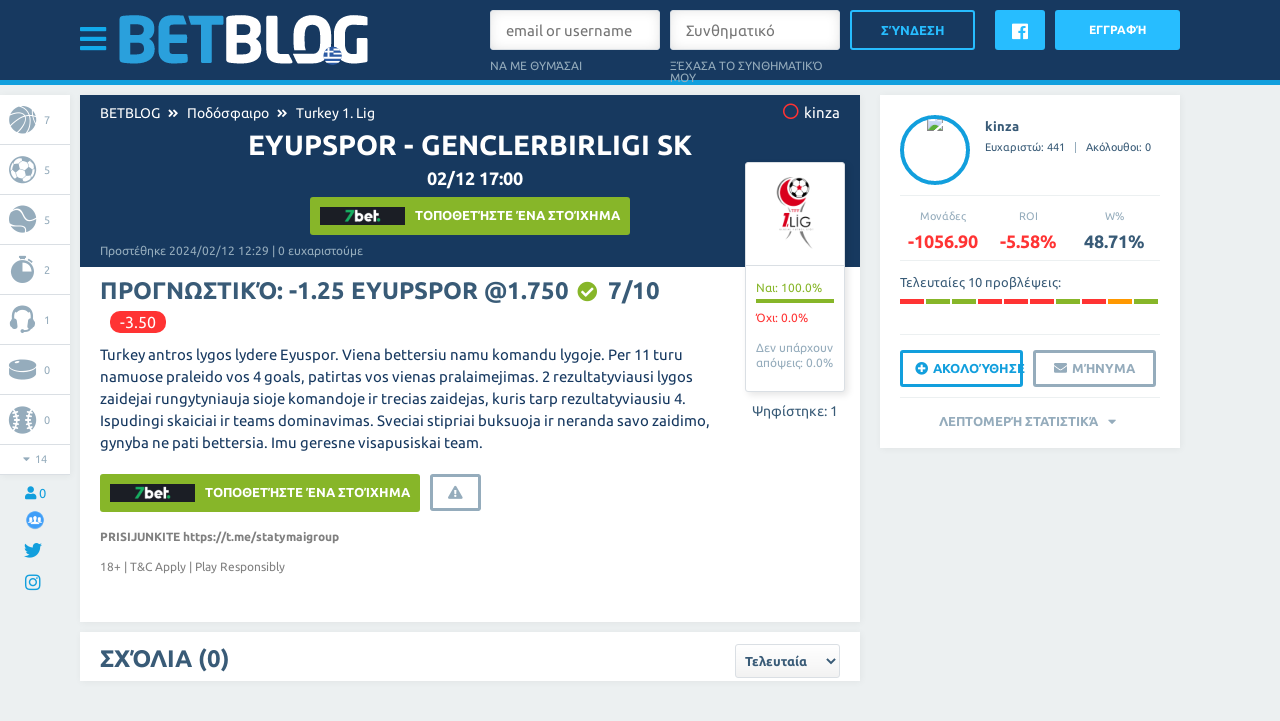

--- FILE ---
content_type: text/html; charset=UTF-8
request_url: https://www.betblog.com/gr/picks/737028-eyupspor-genclerbirligi-sk
body_size: 18684
content:
<!doctype html>
<html lang="gr">
	<head>
		<link rel="canonical" href="https://www.betblog.com/gr/picks/737028-eyupspor-genclerbirligi-sk" />
        <!--<link rel="alternate" media="only screen and (max-width: 640px)"  href="https://m.betblog.com/gr/picks/737028-eyupspor-genclerbirligi-sk">-->
		<meta charset="utf-8">
                <title>Eyupspor - Genclerbirligi SK, kinza, 737028 | BETBLOG ✅</title>
        <meta name="twitter:title" content="Eyupspor - Genclerbirligi SK">
<meta name="twitter:description" content="Στοιχηματικά προγνωστικά και συμβουλές από αγώνα &quot;Eyupspor - Genclerbirligi SK&quot; &quot;Turkey 1. Lig / Ποδόσφαιρο&quot; / kinza / 737028.">
<meta name="twitter:card" content="summary">
<meta name="twitter:image" content="https://www.betblog.com/gr/groups/489/turkijos 1.jpg">
<meta property="og:title" content="Eyupspor - Genclerbirligi SK">
<meta property="og:description" content="Στοιχηματικά προγνωστικά και συμβουλές από αγώνα &quot;Eyupspor - Genclerbirligi SK&quot; &quot;Turkey 1. Lig / Ποδόσφαιρο&quot; / kinza / 737028.">
<meta property="og:type" content="website">
<meta property="fb:app_id" content="1535009560122639">
<meta property="og:url" content="https://www.betblog.com/gr/picks/737028-eyupspor-genclerbirligi-sk">
<meta property="og:image" content="https://www.betblog.com/gr/groups/489/turkijos 1.jpg">
<meta name="description" content="Στοιχηματικά προγνωστικά και συμβουλές από αγώνα &quot;Eyupspor - Genclerbirligi SK&quot; &quot;Turkey 1. Lig / Ποδόσφαιρο&quot; / kinza / 737028.">        <link rel="stylesheet" type="text/css" href="/css/style.css?v=1.014689161" />
		<link rel="stylesheet" type="text/css" href="/css/fonts.css?v=1.014689161" />
		<link rel="stylesheet" type="text/css" href="/css/fa52.css?v=1.014689161" />
		<link rel="stylesheet" type="text/css" href="/css/betblog.css?v=1.014689161" />
		<script type="9eb4230ab047cd76e80ca962-text/javascript" src="/js/prototype.js?v=1.014689161"></script>
		<script type="9eb4230ab047cd76e80ca962-text/javascript" src="/js/scriptaculous.js?load=effects&v=1.014689161"></script>
		<script type="9eb4230ab047cd76e80ca962-text/javascript" src="/js/vbt.js?v=1.014689161"></script>
		<script type="9eb4230ab047cd76e80ca962-text/javascript" src="/js/objects.js?v=1.014689161"></script>
                <link rel="stylesheet" type="text/css" href="/lib/choices/choices.min.css?v=1.014689161" />
                <script type="9eb4230ab047cd76e80ca962-text/javascript" src="/lib/choices/choices.min.js?v=1.014689161"></script>
                <script type="9eb4230ab047cd76e80ca962-text/javascript" src="/js/multiform.js?v=1.014689161"></script>
                <script type="9eb4230ab047cd76e80ca962-text/javascript" src="/js/f2.js?v=1.014689161"></script>
                <link rel="stylesheet" type="text/css" href="/css/flag-icon.css?v=1.014689161" />
		<script type="9eb4230ab047cd76e80ca962-text/javascript">
			Vbt.url.params.language = 'gr';
            Vbt.url.base = '/gr/';
		</script>
		<script data-ad-client="ca-pub-7082550272920808" async src="https://pagead2.googlesyndication.com/pagead/js/adsbygoogle.js" type="9eb4230ab047cd76e80ca962-text/javascript"></script>
    		<link rel="shortcut icon" type="image/png" href="/sites/5/betblog.png?1540727188" />
    			<script type="9eb4230ab047cd76e80ca962-text/javascript">   (function(i,s,o,g,r,a,m){i['GoogleAnalyticsObject']=r;i[r]=i[r]||function(){   (i[r].q=i[r].q||[]).push(arguments)},i[r].l=1*new Date();a=s.createElement(o),   m=s.getElementsByTagName(o)[0];a.async=1;a.src=g;m.parentNode.insertBefore(a,m)   })(window,document,'script','https://www.google-analytics.com/analytics.js','ga');    ga('create', 'UA-22712090-4', 'auto');   ga('send', 'pageview');  </script>		</head>
	<body class="">
<div id="fb-root"></div>
<script type="9eb4230ab047cd76e80ca962-text/javascript">(function(d, s, id) {
  var js, fjs = d.getElementsByTagName(s)[0];
  if (d.getElementById(id)) return;
  js = d.createElement(s); js.id = id;
  js.src = 'https://connect.facebook.net/en_US/sdk.js#xfbml=1&version=v3.1&appId=1535009560122639&autoLogAppEvents=1';
  fjs.parentNode.insertBefore(js, fjs);
}(document, 'script', 'facebook-jssdk'));</script>
							<div class="center" data-banner-block="top-header"></div>
	        <header class="notranslate" id="header">
            <div class="container">
				            	<div class="toggle-menu"><i class="icon-bars" data-slide-toggle="nav"></i></div>
				                <a href="/gr/" class="logo"><img src="/sites/5/betbloggr3.svg?1600727193"></a>
				<div class="login-area">
        <form class="login" action="/gr/login" onsubmit="if (!window.__cfRLUnblockHandlers) return false; return Vbt.form.submit(this)" data-cf-modified-9eb4230ab047cd76e80ca962-="">
        	<div>
                <input name="email_username" type="text" placeholder="email or username">
        		<input data-custom="checkbox" type="checkbox" name="remember" value="remember" checked>
        		<span>Να με θυμάσαι</span>
        	</div>
        	<div>
        		<input type="password" name="password" placeholder="Συνθηματικό">
                        <a class="forgot-pasword" data-ajax-request="" data-ajax-request-url="/gr/forgot-password">Ξέχασα το συνθηματικό μου</a>
        	</div>
                <input type="hidden" class="inputFpValue" name="fpvalue" value="">
			<input type="submit" name="login" value="Σύνδεση">
        </form>

        <a href="https://www.facebook.com/v12.0/dialog/oauth?client_id=1535009560122639&state=06052327581e9ad186c646c6d4f9fccf&response_type=code&sdk=php-sdk-5.7.0&redirect_uri=https%3A%2F%2Fwww.betblog.com%2Fgr%2Ffacebook&scope=email" class="fb-login">
        	<span class="brand icon-facebook"></span>
        </a>
        <div data-ajax-request="" data-ajax-request-url="/gr/register" class="button">Εγγραφή</div>
</div>
            </div>
        </header>
		
		        				<nav id="nav" class="top" style="display:none;">
			<div class="containermenu">
                <ul>
                                                        <li class="expand">
                        <a href="/gr/betting-sites/" >ΣΤΟΙΧΗΜΑΤΙΚΕΣ ΙΣΤΟΣΕΛΙΔΕΣ	</a>
                        <span class="icon-caret-down"></span>
                        <ul class="shadow">
                                                            <li><a href="/gr/bet365">Bet365</a></li>
                                                            <li><a href="/gr/pinnacle">Pinnacle</a></li>
                                                            <li><a href="/gr/unibet">Unibet</a></li>
                                                            <li><a href="/gr/betfair">Betfair</a></li>
                                                    </ul>
                    </li>
                                                                            <li><a href="/gr/picks/" >ΠΡΟΓΝΩΣΤΙΚΌ</a></li>
                                                                            <li class="expand">
                        <a href="/gr/betting-guide/" >Οδηγός στοιχήματος</a>
                        <span class="icon-caret-down"></span>
                        <ul class="shadow">
                                                            <li><a href="/gr/betting-online/">ΣΤΟΙΧΗΜΑΤΙΖΟΝΤΑΣ ΔΙΑΔΙΚΤΥΑΚΑ</a></li>
                                                            <li><a href="/gr/casino-online/">ΣΤΟΙΧΗΜΑΤΙΖΟΝΤΑΣ ΣΤΟ ΔΙΑΔΙΚΤΥΟ</a></li>
                                                            <li><a href="/gr/poker-online/">ΔΙΑΔΙΚΤΥΑΚΟ ΠΟΚΕΡ</a></li>
                                                            <li><a href="/gr/livescore/">ΖΩΝΤΑΝΑ ΣΚΟΡ</a></li>
                                                            <li><a href="/gr/free-bets/">ΔΩΡΕΑΝ ΣΤΟΙΧΗΜΑΤΑ</a></li>
                                                            <li><a href="/gr/skrill/">Skrill</a></li>
                                                            <li><a href="/gr/neteller/">Neteller</a></li>
                                                            <li><a href="/gr/pasysafecard/">Paysafecard</a></li>
                                                    </ul>
                    </li>
                                                                            <li class="expand">
                        <a href="/gr/calculators/" >ΥΠΟΛΟΓΙΣΤΕΣ</a>
                        <span class="icon-caret-down"></span>
                        <ul class="shadow">
                                                            <li><a href="/gr/calculators/surebets-2-way/">ΥΠΟΛΟΓΙΣΤΗΣ ΣΙΓΟΥΡΩΝ ΣΤΟΙΧΗΜΑΤΩΝ 2 ΕΚΒΑΣΕΩΝ</a></li>
                                                            <li><a href="/gr/calculators/surebets-3-way/">ΥΠΟΛΟΓΙΣΤΗΣ ΣΙΓΟΥΡΩΝ ΣΤΟΙΧΗΜΑΤΩΝ 3 ΕΚΒΑΣΕΩΝ</a></li>
                                                            <li><a href="/gr/calculators/odds-converter/">ΜΕΤΑΤΡΟΠΕΑΣ ΑΠΟΔΟΣΕΩΝ</a></li>
                                                            <li><a href="/gr/calculators/odds-margin/">ΠΕΡΙΘΩΡΙΟ ΑΠΟΔΟΣΕΩΝ</a></li>
                                                    </ul>
                    </li>
                                                                            <li><a href="/gr/about-betblog/" >ΣΧΕΤΙΚΑ ΜΕ ΤΟ BETBLOG</a></li>
                                                                            <li><a href="/gr/search/" ><span class="icon-search"></span></a></li>
                                                    </ul>
			</div>
		</nav>
						
					<div class="center" data-banner-block="under-menu"></div>
				<main class="notranslate">
			<div class="container">
								
																	
									<div class="left-sidebar">
    <div class="fix-wrapper" data-sticky>
        <ul class="tiny-shadow">
                                    <li><a title="Basketball: free betting tips προγνωστικό" href="/gr/basketball/"><span class="icon-basketball"></span>7</a></li>
    	            <li><a title="Ποδόσφαιρο προγνωστικό" href="/gr/football/"><span class="icon-soccer"></span>5</a></li>
    	            <li><a title="Tennis: free betting tips προγνωστικό" href="/gr/tennis/"><span class="icon-tennis"></span>5</a></li>
    	            <li><a title="Other sports: free betting tips προγνωστικό" href="/gr/other-sports/"><span class="icon-others"></span>2</a></li>
    	            <li><a title="eSports: free betting tips προγνωστικό" href="/gr/e-sport/"><span class="icon-headphones"></span>1</a></li>
    	            <li><a title="Ice hockey: free betting tips προγνωστικό" href="/gr/ice-hockey/"><span class="icon-icehockey"></span>0</a></li>
    	            <li><a title="Baseball: free betting tips προγνωστικό" href="/gr/baseball/"><span class="icon-baseball"></span>0</a></li>
    	            <li><a title="Auto/Moto: free betting tips προγνωστικό" href="/gr/auto-moto/"><span class="icon-cars"></span>0</a></li>
    	            <li><a title="American football: free betting tips προγνωστικό" href="/gr/american-football/"><span class="icon-football"></span>0</a></li>
    	            <li><a title="Volleyball: free betting tips προγνωστικό" href="/gr/volleyball/"><span class="icon-valleyball"></span>0</a></li>
    	            <li><a title="Other events: free betting tips προγνωστικό" href="/gr/other-events/"><span class="icon-comments"></span>0</a></li>
    	            <li><a title="Horse Racing: free betting tips προγνωστικό" href="/gr/horse-racing/"><span class="icon-horse"></span>0</a></li>
    	            <li><a title="Table Tennis: free betting tips προγνωστικό" href="/gr/table-tennis/"><span class="icon-tabletennis"></span>0</a></li>
    	            <li><a title="Handball: free betting tips προγνωστικό" href="/gr/handball/"><span class="icon-handball"></span>0</a></li>
    	                            <li><a title="Long term" href="/gr/longterm/"><span class="icon-more"></span>15</a></li>
            	            <li data-toggle="div.fix-wrapper"><span class="icon-caret-down"></span><span class="icon-caret-up"></span><span>14</span></li>
    	        </ul>
            <div class="users" title="Μετρητής συνδεδεμένων επισκεπτών">
        	<span class="icon-user"></span>
        	<span>0</span>
        </div>
    
            <div class="facebook">
            <a href="https://www.facebook.com/Bettingblog/" title="Ομάδα Facebook" target="_blank"><div class="facebook-group-img"></div></a>
        </div>
                    <div class="facebook">
                <a href="https://twitter.com/Betblog_com" title="twitter page" target="_blank"><span class="brand icon-twitter"></span></a>
            </div>
            <div class="facebook">
                <a href="https://www.instagram.com/betblogcom/" title="instagram page" target="_blank"><span class="brand icon-instagram"></span></a>
            </div>
        
        
    </div>
</div>								<div id="content">
<div class="notimezone">
    <span class="notice">Select your timezone:</span>
    <select name="zone" data-elements-custom="select" data-elements-custom-class="custom-select small" data-dependant-select="notimezone">
    <option value="Europe/Amsterdam:Europe/Amsterdam (09:15)|Europe/Andorra:Europe/Andorra (09:15)|Europe/Astrakhan:Europe/Astrakhan (12:15)|Europe/Athens:Europe/Athens (10:15)|Europe/Belgrade:Europe/Belgrade (09:15)|Europe/Berlin:Europe/Berlin (09:15)|Europe/Bratislava:Europe/Bratislava (09:15)|Europe/Brussels:Europe/Brussels (09:15)|Europe/Bucharest:Europe/Bucharest (10:15)|Europe/Budapest:Europe/Budapest (09:15)|Europe/Busingen:Europe/Busingen (09:15)|Europe/Chisinau:Europe/Chisinau (10:15)|Europe/Copenhagen:Europe/Copenhagen (09:15)|Europe/Dublin:Europe/Dublin (08:15)|Europe/Gibraltar:Europe/Gibraltar (09:15)|Europe/Guernsey:Europe/Guernsey (08:15)|Europe/Helsinki:Europe/Helsinki (10:15)|Europe/Isle_of_Man:Europe/Isle_of_Man (08:15)|Europe/Istanbul:Europe/Istanbul (11:15)|Europe/Jersey:Europe/Jersey (08:15)|Europe/Kaliningrad:Europe/Kaliningrad (10:15)|Europe/Kiev:Europe/Kiev (10:15)|Europe/Kirov:Europe/Kirov (11:15)|Europe/Lisbon:Europe/Lisbon (08:15)|Europe/Ljubljana:Europe/Ljubljana (09:15)|Europe/London:Europe/London (08:15)|Europe/Luxembourg:Europe/Luxembourg (09:15)|Europe/Madrid:Europe/Madrid (09:15)|Europe/Malta:Europe/Malta (09:15)|Europe/Mariehamn:Europe/Mariehamn (10:15)|Europe/Minsk:Europe/Minsk (11:15)|Europe/Monaco:Europe/Monaco (09:15)|Europe/Moscow:Europe/Moscow (11:15)|Europe/Oslo:Europe/Oslo (09:15)|Europe/Paris:Europe/Paris (09:15)|Europe/Podgorica:Europe/Podgorica (09:15)|Europe/Prague:Europe/Prague (09:15)|Europe/Riga:Europe/Riga (10:15)|Europe/Rome:Europe/Rome (09:15)|Europe/Samara:Europe/Samara (12:15)|Europe/San_Marino:Europe/San_Marino (09:15)|Europe/Sarajevo:Europe/Sarajevo (09:15)|Europe/Saratov:Europe/Saratov (12:15)|Europe/Simferopol:Europe/Simferopol (11:15)|Europe/Skopje:Europe/Skopje (09:15)|Europe/Sofia:Europe/Sofia (10:15)|Europe/Stockholm:Europe/Stockholm (09:15)|Europe/Tallinn:Europe/Tallinn (10:15)|Europe/Tirane:Europe/Tirane (09:15)|Europe/Ulyanovsk:Europe/Ulyanovsk (12:15)|Europe/Uzhgorod:Europe/Uzhgorod (10:15)|Europe/Vaduz:Europe/Vaduz (09:15)|Europe/Vatican:Europe/Vatican (09:15)|Europe/Vienna:Europe/Vienna (09:15)|Europe/Vilnius:Europe/Vilnius (10:15)|Europe/Volgograd:Europe/Volgograd (12:15)|Europe/Warsaw:Europe/Warsaw (09:15)|Europe/Zagreb:Europe/Zagreb (09:15)|Europe/Zaporozhye:Europe/Zaporozhye (10:15)|Europe/Zurich:Europe/Zurich (09:15)">Europe</option>
    <option value="America/Adak:America/Adak (22:15)|America/Anchorage:America/Anchorage (23:15)|America/Anguilla:America/Anguilla (04:15)|America/Antigua:America/Antigua (04:15)|America/Araguaina:America/Araguaina (05:15)|America/Argentina/Buenos_Aires:America/Argentina/Buenos_Aires (05:15)|America/Argentina/Catamarca:America/Argentina/Catamarca (05:15)|America/Argentina/Cordoba:America/Argentina/Cordoba (05:15)|America/Argentina/Jujuy:America/Argentina/Jujuy (05:15)|America/Argentina/La_Rioja:America/Argentina/La_Rioja (05:15)|America/Argentina/Mendoza:America/Argentina/Mendoza (05:15)|America/Argentina/Rio_Gallegos:America/Argentina/Rio_Gallegos (05:15)|America/Argentina/Salta:America/Argentina/Salta (05:15)|America/Argentina/San_Juan:America/Argentina/San_Juan (05:15)|America/Argentina/San_Luis:America/Argentina/San_Luis (05:15)|America/Argentina/Tucuman:America/Argentina/Tucuman (05:15)|America/Argentina/Ushuaia:America/Argentina/Ushuaia (05:15)|America/Aruba:America/Aruba (04:15)|America/Asuncion:America/Asuncion (05:15)|America/Atikokan:America/Atikokan (03:15)|America/Bahia:America/Bahia (05:15)|America/Bahia_Banderas:America/Bahia_Banderas (02:15)|America/Barbados:America/Barbados (04:15)|America/Belem:America/Belem (05:15)|America/Belize:America/Belize (02:15)|America/Blanc-Sablon:America/Blanc-Sablon (04:15)|America/Boa_Vista:America/Boa_Vista (04:15)|America/Bogota:America/Bogota (03:15)|America/Boise:America/Boise (01:15)|America/Cambridge_Bay:America/Cambridge_Bay (01:15)|America/Campo_Grande:America/Campo_Grande (04:15)|America/Cancun:America/Cancun (03:15)|America/Caracas:America/Caracas (04:15)|America/Cayenne:America/Cayenne (05:15)|America/Cayman:America/Cayman (03:15)|America/Chicago:America/Chicago (02:15)|America/Chihuahua:America/Chihuahua (01:15)|America/Costa_Rica:America/Costa_Rica (02:15)|America/Creston:America/Creston (01:15)|America/Cuiaba:America/Cuiaba (04:15)|America/Curacao:America/Curacao (04:15)|America/Danmarkshavn:America/Danmarkshavn (08:15)|America/Dawson:America/Dawson (01:15)|America/Dawson_Creek:America/Dawson_Creek (01:15)|America/Denver:America/Denver (01:15)|America/Detroit:America/Detroit (03:15)|America/Dominica:America/Dominica (04:15)|America/Edmonton:America/Edmonton (01:15)|America/Eirunepe:America/Eirunepe (03:15)|America/El_Salvador:America/El_Salvador (02:15)|America/Fort_Nelson:America/Fort_Nelson (01:15)|America/Fortaleza:America/Fortaleza (05:15)|America/Glace_Bay:America/Glace_Bay (04:15)|America/Godthab:America/Godthab (05:15)|America/Goose_Bay:America/Goose_Bay (04:15)|America/Grand_Turk:America/Grand_Turk (03:15)|America/Grenada:America/Grenada (04:15)|America/Guadeloupe:America/Guadeloupe (04:15)|America/Guatemala:America/Guatemala (02:15)|America/Guayaquil:America/Guayaquil (03:15)|America/Guyana:America/Guyana (04:15)|America/Halifax:America/Halifax (04:15)|America/Havana:America/Havana (03:15)|America/Hermosillo:America/Hermosillo (01:15)|America/Indiana/Indianapolis:America/Indiana/Indianapolis (03:15)|America/Indiana/Knox:America/Indiana/Knox (02:15)|America/Indiana/Marengo:America/Indiana/Marengo (03:15)|America/Indiana/Petersburg:America/Indiana/Petersburg (03:15)|America/Indiana/Tell_City:America/Indiana/Tell_City (02:15)|America/Indiana/Vevay:America/Indiana/Vevay (03:15)|America/Indiana/Vincennes:America/Indiana/Vincennes (03:15)|America/Indiana/Winamac:America/Indiana/Winamac (03:15)|America/Inuvik:America/Inuvik (01:15)|America/Iqaluit:America/Iqaluit (03:15)|America/Jamaica:America/Jamaica (03:15)|America/Juneau:America/Juneau (23:15)|America/Kentucky/Louisville:America/Kentucky/Louisville (03:15)|America/Kentucky/Monticello:America/Kentucky/Monticello (03:15)|America/Kralendijk:America/Kralendijk (04:15)|America/La_Paz:America/La_Paz (04:15)|America/Lima:America/Lima (03:15)|America/Los_Angeles:America/Los_Angeles (00:15)|America/Lower_Princes:America/Lower_Princes (04:15)|America/Maceio:America/Maceio (05:15)|America/Managua:America/Managua (02:15)|America/Manaus:America/Manaus (04:15)|America/Marigot:America/Marigot (04:15)|America/Martinique:America/Martinique (04:15)|America/Matamoros:America/Matamoros (02:15)|America/Mazatlan:America/Mazatlan (01:15)|America/Menominee:America/Menominee (02:15)|America/Merida:America/Merida (02:15)|America/Metlakatla:America/Metlakatla (23:15)|America/Mexico_City:America/Mexico_City (02:15)|America/Miquelon:America/Miquelon (05:15)|America/Moncton:America/Moncton (04:15)|America/Monterrey:America/Monterrey (02:15)|America/Montevideo:America/Montevideo (05:15)|America/Montserrat:America/Montserrat (04:15)|America/Nassau:America/Nassau (03:15)|America/New_York:America/New_York (03:15)|America/Nipigon:America/Nipigon (03:15)|America/Nome:America/Nome (23:15)|America/Noronha:America/Noronha (06:15)|America/North_Dakota/Beulah:America/North_Dakota/Beulah (02:15)|America/North_Dakota/Center:America/North_Dakota/Center (02:15)|America/North_Dakota/New_Salem:America/North_Dakota/New_Salem (02:15)|America/Ojinaga:America/Ojinaga (01:15)|America/Panama:America/Panama (03:15)|America/Pangnirtung:America/Pangnirtung (03:15)|America/Paramaribo:America/Paramaribo (05:15)|America/Phoenix:America/Phoenix (01:15)|America/Port-au-Prince:America/Port-au-Prince (03:15)|America/Port_of_Spain:America/Port_of_Spain (04:15)|America/Porto_Velho:America/Porto_Velho (04:15)|America/Puerto_Rico:America/Puerto_Rico (04:15)|America/Punta_Arenas:America/Punta_Arenas (05:15)|America/Rainy_River:America/Rainy_River (02:15)|America/Rankin_Inlet:America/Rankin_Inlet (02:15)|America/Recife:America/Recife (05:15)|America/Regina:America/Regina (02:15)|America/Resolute:America/Resolute (02:15)|America/Rio_Branco:America/Rio_Branco (03:15)|America/Santarem:America/Santarem (05:15)|America/Santiago:America/Santiago (05:15)|America/Santo_Domingo:America/Santo_Domingo (04:15)|America/Sao_Paulo:America/Sao_Paulo (05:15)|America/Scoresbysund:America/Scoresbysund (07:15)|America/Sitka:America/Sitka (23:15)|America/St_Barthelemy:America/St_Barthelemy (04:15)|America/St_Johns:America/St_Johns (04:45)|America/St_Kitts:America/St_Kitts (04:15)|America/St_Lucia:America/St_Lucia (04:15)|America/St_Thomas:America/St_Thomas (04:15)|America/St_Vincent:America/St_Vincent (04:15)|America/Swift_Current:America/Swift_Current (02:15)|America/Tegucigalpa:America/Tegucigalpa (02:15)|America/Thule:America/Thule (04:15)|America/Thunder_Bay:America/Thunder_Bay (03:15)|America/Tijuana:America/Tijuana (00:15)|America/Toronto:America/Toronto (03:15)|America/Tortola:America/Tortola (04:15)|America/Vancouver:America/Vancouver (00:15)|America/Whitehorse:America/Whitehorse (01:15)|America/Winnipeg:America/Winnipeg (02:15)|America/Yakutat:America/Yakutat (23:15)|America/Yellowknife:America/Yellowknife (01:15)">America</option>
    <option value="Asia/Aden:Asia/Aden (11:15)|Asia/Almaty:Asia/Almaty (14:15)|Asia/Amman:Asia/Amman (10:15)|Asia/Anadyr:Asia/Anadyr (20:15)|Asia/Aqtau:Asia/Aqtau (13:15)|Asia/Aqtobe:Asia/Aqtobe (13:15)|Asia/Ashgabat:Asia/Ashgabat (13:15)|Asia/Atyrau:Asia/Atyrau (13:15)|Asia/Baghdad:Asia/Baghdad (11:15)|Asia/Bahrain:Asia/Bahrain (11:15)|Asia/Baku:Asia/Baku (12:15)|Asia/Bangkok:Asia/Bangkok (15:15)|Asia/Barnaul:Asia/Barnaul (15:15)|Asia/Beirut:Asia/Beirut (10:15)|Asia/Bishkek:Asia/Bishkek (14:15)|Asia/Brunei:Asia/Brunei (16:15)|Asia/Chita:Asia/Chita (17:15)|Asia/Choibalsan:Asia/Choibalsan (16:15)|Asia/Colombo:Asia/Colombo (13:45)|Asia/Damascus:Asia/Damascus (10:15)|Asia/Dhaka:Asia/Dhaka (14:15)|Asia/Dili:Asia/Dili (17:15)|Asia/Dubai:Asia/Dubai (12:15)|Asia/Dushanbe:Asia/Dushanbe (13:15)|Asia/Famagusta:Asia/Famagusta (10:15)|Asia/Gaza:Asia/Gaza (10:15)|Asia/Hebron:Asia/Hebron (10:15)|Asia/Ho_Chi_Minh:Asia/Ho_Chi_Minh (15:15)|Asia/Hong_Kong:Asia/Hong_Kong (16:15)|Asia/Hovd:Asia/Hovd (15:15)|Asia/Irkutsk:Asia/Irkutsk (16:15)|Asia/Jakarta:Asia/Jakarta (15:15)|Asia/Jayapura:Asia/Jayapura (17:15)|Asia/Jerusalem:Asia/Jerusalem (10:15)|Asia/Kabul:Asia/Kabul (12:45)|Asia/Kamchatka:Asia/Kamchatka (20:15)|Asia/Karachi:Asia/Karachi (13:15)|Asia/Kathmandu:Asia/Kathmandu (14:00)|Asia/Khandyga:Asia/Khandyga (17:15)|Asia/Kolkata:Asia/Kolkata (13:45)|Asia/Krasnoyarsk:Asia/Krasnoyarsk (15:15)|Asia/Kuala_Lumpur:Asia/Kuala_Lumpur (16:15)|Asia/Kuching:Asia/Kuching (16:15)|Asia/Kuwait:Asia/Kuwait (11:15)|Asia/Macau:Asia/Macau (16:15)|Asia/Magadan:Asia/Magadan (19:15)|Asia/Makassar:Asia/Makassar (16:15)|Asia/Manila:Asia/Manila (16:15)|Asia/Muscat:Asia/Muscat (12:15)|Asia/Nicosia:Asia/Nicosia (10:15)|Asia/Novokuznetsk:Asia/Novokuznetsk (15:15)|Asia/Novosibirsk:Asia/Novosibirsk (15:15)|Asia/Omsk:Asia/Omsk (14:15)|Asia/Oral:Asia/Oral (13:15)|Asia/Phnom_Penh:Asia/Phnom_Penh (15:15)|Asia/Pontianak:Asia/Pontianak (15:15)|Asia/Pyongyang:Asia/Pyongyang (17:15)|Asia/Qatar:Asia/Qatar (11:15)|Asia/Qyzylorda:Asia/Qyzylorda (13:15)|Asia/Riyadh:Asia/Riyadh (11:15)|Asia/Sakhalin:Asia/Sakhalin (19:15)|Asia/Samarkand:Asia/Samarkand (13:15)|Asia/Seoul:Asia/Seoul (17:15)|Asia/Shanghai:Asia/Shanghai (16:15)|Asia/Singapore:Asia/Singapore (16:15)|Asia/Srednekolymsk:Asia/Srednekolymsk (19:15)|Asia/Taipei:Asia/Taipei (16:15)|Asia/Tashkent:Asia/Tashkent (13:15)|Asia/Tbilisi:Asia/Tbilisi (12:15)|Asia/Tehran:Asia/Tehran (11:45)|Asia/Thimphu:Asia/Thimphu (14:15)|Asia/Tokyo:Asia/Tokyo (17:15)|Asia/Tomsk:Asia/Tomsk (15:15)|Asia/Ulaanbaatar:Asia/Ulaanbaatar (16:15)|Asia/Urumqi:Asia/Urumqi (14:15)|Asia/Ust-Nera:Asia/Ust-Nera (18:15)|Asia/Vientiane:Asia/Vientiane (15:15)|Asia/Vladivostok:Asia/Vladivostok (18:15)|Asia/Yakutsk:Asia/Yakutsk (17:15)|Asia/Yangon:Asia/Yangon (14:45)|Asia/Yekaterinburg:Asia/Yekaterinburg (13:15)|Asia/Yerevan:Asia/Yerevan (12:15)">Asia</option>
    <option value="Australia/Adelaide:Australia/Adelaide (18:45)|Australia/Brisbane:Australia/Brisbane (18:15)|Australia/Broken_Hill:Australia/Broken_Hill (18:45)|Australia/Currie:Australia/Currie (19:15)|Australia/Darwin:Australia/Darwin (17:45)|Australia/Eucla:Australia/Eucla (17:00)|Australia/Hobart:Australia/Hobart (19:15)|Australia/Lindeman:Australia/Lindeman (18:15)|Australia/Lord_Howe:Australia/Lord_Howe (19:15)|Australia/Melbourne:Australia/Melbourne (19:15)|Australia/Perth:Australia/Perth (16:15)|Australia/Sydney:Australia/Sydney (19:15)">Australia</option>
    <option value="Africa/Abidjan:Africa/Abidjan (08:15)|Africa/Accra:Africa/Accra (08:15)|Africa/Addis_Ababa:Africa/Addis_Ababa (11:15)|Africa/Algiers:Africa/Algiers (09:15)|Africa/Asmara:Africa/Asmara (11:15)|Africa/Bamako:Africa/Bamako (08:15)|Africa/Bangui:Africa/Bangui (09:15)|Africa/Banjul:Africa/Banjul (08:15)|Africa/Bissau:Africa/Bissau (08:15)|Africa/Blantyre:Africa/Blantyre (10:15)|Africa/Brazzaville:Africa/Brazzaville (09:15)|Africa/Bujumbura:Africa/Bujumbura (10:15)|Africa/Cairo:Africa/Cairo (10:15)|Africa/Casablanca:Africa/Casablanca (09:15)|Africa/Ceuta:Africa/Ceuta (09:15)|Africa/Conakry:Africa/Conakry (08:15)|Africa/Dakar:Africa/Dakar (08:15)|Africa/Dar_es_Salaam:Africa/Dar_es_Salaam (11:15)|Africa/Djibouti:Africa/Djibouti (11:15)|Africa/Douala:Africa/Douala (09:15)|Africa/El_Aaiun:Africa/El_Aaiun (09:15)|Africa/Freetown:Africa/Freetown (08:15)|Africa/Gaborone:Africa/Gaborone (10:15)|Africa/Harare:Africa/Harare (10:15)|Africa/Johannesburg:Africa/Johannesburg (10:15)|Africa/Juba:Africa/Juba (11:15)|Africa/Kampala:Africa/Kampala (11:15)|Africa/Khartoum:Africa/Khartoum (10:15)|Africa/Kigali:Africa/Kigali (10:15)|Africa/Kinshasa:Africa/Kinshasa (09:15)|Africa/Lagos:Africa/Lagos (09:15)|Africa/Libreville:Africa/Libreville (09:15)|Africa/Lome:Africa/Lome (08:15)|Africa/Luanda:Africa/Luanda (09:15)|Africa/Lubumbashi:Africa/Lubumbashi (10:15)|Africa/Lusaka:Africa/Lusaka (10:15)|Africa/Malabo:Africa/Malabo (09:15)|Africa/Maputo:Africa/Maputo (10:15)|Africa/Maseru:Africa/Maseru (10:15)|Africa/Mbabane:Africa/Mbabane (10:15)|Africa/Mogadishu:Africa/Mogadishu (11:15)|Africa/Monrovia:Africa/Monrovia (08:15)|Africa/Nairobi:Africa/Nairobi (11:15)|Africa/Ndjamena:Africa/Ndjamena (09:15)|Africa/Niamey:Africa/Niamey (09:15)|Africa/Nouakchott:Africa/Nouakchott (08:15)|Africa/Ouagadougou:Africa/Ouagadougou (08:15)|Africa/Porto-Novo:Africa/Porto-Novo (09:15)|Africa/Sao_Tome:Africa/Sao_Tome (08:15)|Africa/Tripoli:Africa/Tripoli (10:15)|Africa/Tunis:Africa/Tunis (09:15)|Africa/Windhoek:Africa/Windhoek (10:15)">Africa</option>
    <option value="Atlantic/Azores:Atlantic/Azores (07:15)|Atlantic/Bermuda:Atlantic/Bermuda (04:15)|Atlantic/Canary:Atlantic/Canary (08:15)|Atlantic/Cape_Verde:Atlantic/Cape_Verde (07:15)|Atlantic/Faroe:Atlantic/Faroe (08:15)|Atlantic/Madeira:Atlantic/Madeira (08:15)|Atlantic/Reykjavik:Atlantic/Reykjavik (08:15)|Atlantic/South_Georgia:Atlantic/South_Georgia (06:15)|Atlantic/St_Helena:Atlantic/St_Helena (08:15)|Atlantic/Stanley:Atlantic/Stanley (05:15)">Atlantic</option>
    <option value="Pacific/Apia:Pacific/Apia (22:15)|Pacific/Auckland:Pacific/Auckland (21:15)|Pacific/Bougainville:Pacific/Bougainville (19:15)|Pacific/Chatham:Pacific/Chatham (22:00)|Pacific/Chuuk:Pacific/Chuuk (18:15)|Pacific/Easter:Pacific/Easter (03:15)|Pacific/Efate:Pacific/Efate (19:15)|Pacific/Enderbury:Pacific/Enderbury (21:15)|Pacific/Fakaofo:Pacific/Fakaofo (21:15)|Pacific/Fiji:Pacific/Fiji (20:15)|Pacific/Funafuti:Pacific/Funafuti (20:15)|Pacific/Galapagos:Pacific/Galapagos (02:15)|Pacific/Gambier:Pacific/Gambier (23:15)|Pacific/Guadalcanal:Pacific/Guadalcanal (19:15)|Pacific/Guam:Pacific/Guam (18:15)|Pacific/Honolulu:Pacific/Honolulu (22:15)|Pacific/Kiritimati:Pacific/Kiritimati (22:15)|Pacific/Kosrae:Pacific/Kosrae (19:15)|Pacific/Kwajalein:Pacific/Kwajalein (20:15)|Pacific/Majuro:Pacific/Majuro (20:15)|Pacific/Marquesas:Pacific/Marquesas (22:45)|Pacific/Midway:Pacific/Midway (21:15)|Pacific/Nauru:Pacific/Nauru (20:15)|Pacific/Niue:Pacific/Niue (21:15)|Pacific/Norfolk:Pacific/Norfolk (20:15)|Pacific/Noumea:Pacific/Noumea (19:15)|Pacific/Pago_Pago:Pacific/Pago_Pago (21:15)|Pacific/Palau:Pacific/Palau (17:15)|Pacific/Pitcairn:Pacific/Pitcairn (00:15)|Pacific/Pohnpei:Pacific/Pohnpei (19:15)|Pacific/Port_Moresby:Pacific/Port_Moresby (18:15)|Pacific/Rarotonga:Pacific/Rarotonga (22:15)|Pacific/Saipan:Pacific/Saipan (18:15)|Pacific/Tahiti:Pacific/Tahiti (22:15)|Pacific/Tarawa:Pacific/Tarawa (20:15)|Pacific/Tongatapu:Pacific/Tongatapu (21:15)|Pacific/Wake:Pacific/Wake (20:15)|Pacific/Wallis:Pacific/Wallis (20:15)">Pacific</option>
    <option value="Antarctica/Casey:Antarctica/Casey (16:15)|Antarctica/Davis:Antarctica/Davis (15:15)|Antarctica/DumontDUrville:Antarctica/DumontDUrville (18:15)|Antarctica/Macquarie:Antarctica/Macquarie (19:15)|Antarctica/Mawson:Antarctica/Mawson (13:15)|Antarctica/McMurdo:Antarctica/McMurdo (21:15)|Antarctica/Palmer:Antarctica/Palmer (05:15)|Antarctica/Rothera:Antarctica/Rothera (05:15)|Antarctica/Syowa:Antarctica/Syowa (11:15)|Antarctica/Troll:Antarctica/Troll (08:15)|Antarctica/Vostok:Antarctica/Vostok (14:15)|Arctic/Longyearbyen:Arctic/Longyearbyen (09:15)|Indian/Antananarivo:Indian/Antananarivo (11:15)|Indian/Chagos:Indian/Chagos (14:15)|Indian/Christmas:Indian/Christmas (15:15)|Indian/Cocos:Indian/Cocos (14:45)|Indian/Comoro:Indian/Comoro (11:15)|Indian/Kerguelen:Indian/Kerguelen (13:15)|Indian/Mahe:Indian/Mahe (12:15)|Indian/Maldives:Indian/Maldives (13:15)|Indian/Mauritius:Indian/Mauritius (12:15)|Indian/Mayotte:Indian/Mayotte (11:15)|Indian/Reunion:Indian/Reunion (12:15)|UTC:UTC (08:15)" selected>Others</option>
</select>
<select name="notimezone" id="notimezone" data-elements-custom="select" data-elements-custom-class="custom-select big" >
    <option value="Antarctica/Casey">Antarctica/Casey (16:15)</option>
    <option value="Antarctica/Davis">Antarctica/Davis (15:15)</option>
    <option value="Antarctica/DumontDUrville">Antarctica/DumontDUrville (18:15)</option>
    <option value="Antarctica/Macquarie">Antarctica/Macquarie (19:15)</option>
    <option value="Antarctica/Mawson">Antarctica/Mawson (13:15)</option>
    <option value="Antarctica/McMurdo">Antarctica/McMurdo (21:15)</option>
    <option value="Antarctica/Palmer">Antarctica/Palmer (05:15)</option>
    <option value="Antarctica/Rothera">Antarctica/Rothera (05:15)</option>
    <option value="Antarctica/Syowa">Antarctica/Syowa (11:15)</option>
    <option value="Antarctica/Troll">Antarctica/Troll (08:15)</option>
    <option value="Antarctica/Vostok">Antarctica/Vostok (14:15)</option>
    <option value="Arctic/Longyearbyen">Arctic/Longyearbyen (09:15)</option>
    <option value="Indian/Antananarivo">Indian/Antananarivo (11:15)</option>
    <option value="Indian/Chagos">Indian/Chagos (14:15)</option>
    <option value="Indian/Christmas">Indian/Christmas (15:15)</option>
    <option value="Indian/Cocos">Indian/Cocos (14:45)</option>
    <option value="Indian/Comoro">Indian/Comoro (11:15)</option>
    <option value="Indian/Kerguelen">Indian/Kerguelen (13:15)</option>
    <option value="Indian/Mahe">Indian/Mahe (12:15)</option>
    <option value="Indian/Maldives">Indian/Maldives (13:15)</option>
    <option value="Indian/Mauritius">Indian/Mauritius (12:15)</option>
    <option value="Indian/Mayotte">Indian/Mayotte (11:15)</option>
    <option value="Indian/Reunion">Indian/Reunion (12:15)</option>
    <option value="UTC" selected>UTC (08:15)</option>
</select>
<span class="button" data-ajax-request="value|field" data-ajax-request-url="/gr/settings" data-ajax-request-param-value="field|#notimezone" data-ajax-request-param-field="timezone">Select</span>
</div>
										
<div class="block tiny-shadow bet" itemscope itemtype="http://schema.org/SportsEvent">
        

    <meta itemprop="eventStatus" content="http://schema.org/EventScheduled">
    <meta itemprop="eventAttendanceMode" content="http://schema.org/OfflineEventAttendanceMode">
    <meta itemprop="name" content="Eyupspor - Genclerbirligi SK">
    <meta itemprop="description" content="Eyupspor - Genclerbirligi SK (-1.25 Eyupspor) @ 1.750 7/10 (kinza)">
    <div itemprop="competitor" itemscope itemtype="http://schema.org/SportsTeam">
      <meta itemprop="name" content="Eyupspor - Genclerbirligi SK" />
    </div>
    <div itemprop="performer" itemscope itemtype="http://schema.org/Person">
        <meta itemprop="name" content="kinza">
        <meta itemprop="url" content="https://www.betblog.com/gr/gr/tipster/kinza">
    </div>
    <div itemprop="location" itemscope itemtype="http://schema.org/Place">
        <meta itemprop="name" content="Turkey 1. Lig">
        <meta itemprop="url" content="https://www.betblog.com/gr/gr/football/turkey-1-lig/">
        <meta itemprop="address" content="United Kingdom">
    </div>
    <div itemprop="offers" itemscope itemtype="http://schema.org/AggregateOffer">
        <meta itemprop="price" content="7">
        <meta itemprop="priceCurrency" content="EUR">
        <meta itemprop="url" content="https://www.betblog.com/gr/gr/7bet/visit/">
        <meta itemprop="availability" content="http://schema.org/OnlineOnly">
        <meta itemprop="validFrom" content="2024-02-12GMT12:29:35+00:00">
    </div>
    <meta itemprop="startDate" content="2024-02-12GMT17:00:00+00:00">
    <meta itemprop="endDate" content="2024-02-12GMT19:00:00+00:00">
    <meta itemprop="image" content="https://www.betblog.com/gr/groups/2/subpage_pick_headers_03.jpg?v=1.014689161">
    <div itemprop="aggregateRating" itemscope itemtype="http://schema.org/AggregateRating">
        <meta itemprop="ratingValue" content="100.0">
        <meta itemprop="reviewCount" content="1">
        <meta itemprop="bestRating" content="100">
        <meta itemprop="worstRating" content="0">
    </div>

    <div class="header">
        <div class="cover aclear" data-background="/groups/2/subpage_pick_headers_03.jpg?v=1.014689161">
            <div class="breadcrumb">
                <a href="/gr/">BETBLOG</a>
                <span class="icon-angle-double-right"></span>
                <a href="/gr/football/">Ποδόσφαιρο</a>
                <span class="icon-angle-double-right"></span>
                <a href="/gr/football/turkey-1-lig/">Turkey 1. Lig</a>
            </div>
            <a href="/gr/tipster/kinza" class="user">
                <span><i class="red icon-circle-o"></i>kinza</span>
            </a>
            <div class="event">
                <h1>Eyupspor - Genclerbirligi SK</h1>
            </div>
            <div class="time">
                <span class="icon-clock-o"></span><span>02/12 17:00</span>
            </div>
            <div class="button-wrapper">
                                    <a href="/gr/7bet/visit/" class="bet-button" target="_blank">
                        <img  class="bookmaker-logo" src="/bookmakers/92/7bet.jpg?v=1.014689161"><span>Τοποθετήστε ένα Στοίχημα</span>                    </a>
                            </div>
            <div class="details">
                Προστέθηκε 2024/02/12 12:29 | 0                                    ευχαριστούμε                                </div>
                <div class="vote shadow">
                    <div class="logo">
                        <img src="/groups/489/turkijos 1.jpg?v=1.014689161">
                    </div>
                                    <ul class="poll">
                    <li>
                        <span class="green">Ναι: 100.0%</span>
                        <div class="bar green-solid-bg" style="width:100.00%"></div>
                    </li>
                    <li>
                        <span class="red">Όχι: 0.0%</span>
                        <div class="bar red-solid-bg" style="width:0.00%"></div>
                    </li>
                    <li>
                        <span class="gray">Δεν υπάρχουν απόψεις: 0.0%</span>
                        <div class="bar gray-solid-bg" style="width:0.00%"></div>
                    </li>
                    <li class="voted">
                        Ψηφίστηκε: 1                    </li>
                </ul>

                </div>
            </div>
            <h2>
                                    Προγνωστικό:  -1.25 Eyupspor                     @1.750 <i class="green icon-check-circle bet-verified-icon" title="Verified Odds"></i>                    7/10
                                            <span class="result red">-3.50</span>
                                                </h2>
        </div>
        <div class="content">
            <p class="translate">
                                
                    Turkey antros lygos lydere Eyuspor. Viena bettersiu namu komandu lygoje. Per 11 turu namuose praleido vos 4 goals, patirtas vos vienas pralaimejimas. 2 rezultatyviausi lygos zaidejai rungytyniauja sioje komandoje ir trecias zaidejas, kuris tarp rezultatyviausiu 4. Ispudingi skaiciai ir teams dominavimas. Sveciai stipriai buksuoja ir neranda savo zaidimo, gynyba ne pati bettersia. Imu geresne visapusiskai team.                            </p>
            <div class="buttons">
                                    <a href="/gr/7bet/visit/" class="bet-button" target="_blank">
                        <img class="bookmaker-logo" src="/bookmakers/92/7bet.jpg?v=1.014689161"><span>Τοποθετήστε ένα Στοίχημα</span>                    </a>
                                                                <span data-ajax-request="id" data-ajax-request-url="/gr/bet/violation" data-ajax-request-param-id="737028" class="gray gray-bg" title="Αναφορά"><i class="icon-exclamation-triangle no-padding-icon"></i></span>
                            </div>
            <div class="resposible">
                <div style="padding-top:10px"><b>PRISIJUNKITE <a href="https://t.me/statymaigroup" target="_blank">https://t.me/statymaigroup</a></b></div>
                18+ | T&C Apply | Play Responsibly</div>
            <div class="left clear mt-20" data-banner-block="under-buttons-7bet"></div>
                                </div>
    </div>
                                <div class="block tiny-shadow comments" id="comments">
            <div class="header">
                <h2>Σχόλια (0)</h2>
                <div class="comment-subscribe">
                    <input type="hidden" data-ajax-request="id|action" data-ajax-request-url="/gr/bet/action" data-ajax-request-param-id="737028" data-ajax-request-param-action="subscribe" name="comment_subscribe" data-custom="toggle" data-enabled="1" data-disabled="0" data-enabled-label="Παρακολούθηση σχολίων ενεργή" data-disabled-label="Παρακολούθηση σχολίων ανενεργή" value="0">
                </div>
                <div class="comment-filter" data-comment-sort="">
                    <select id="comment-filter">
                        <option value="latest" selected>Τελευταία</option>
                        <option value="oldest">Παλαιότερα</option>
                        <option value="top">Κορυφαία</option>
                    </select>
                </div>
            </div>
            <div class="content">
                                <ul class="comment-list">
                                    </ul>
            </div>
        </div>
        <div class="block" data-banner-block="bet-bottom"></div>
    <div class="block" data-banner-block="bet-bottom-comments"></div>

    <!-- <div align="center"> -->
    <!-- statymai_square -->
    <!-- <ins class="adsbygoogle"
         style="display:inline-block;width:330px;height:330px"
         data-ad-client="ca-pub-7082550272920808"
         data-ad-slot="3299984942"></ins>
    <script>
         (adsbygoogle = window.adsbygoogle || []).push({});
    </script>
  </div> -->

    														<div class="block center" data-banner-block="bottom"></div>
								</div>
				<div class="right-sidebar">
											<div class="block user tiny-shadow">
	<div class="content">
		<ul>
			<li class="main">
				<div class="hover">
                    <span><strong>Ημερομηνία εγγραφής</strong> - 2021/09/01</span>
                    <span><strong>Τελευταία ημερομηνία σύνδεσης</strong> - 2026/01/29</span>
                    <span><strong>Αριθμός δημοσιεύσεων φόρουμ</strong> - 4</span>
                    <div></div>
                </div>
				<div class="avatar">
	                <img src="/avatars/45048.jpg?ver=1647709262">
	            </div>
	            <h3><a href="/gr/tipster/kinza">kinza</a></h3>
	            <span>Ευχαριστώ: 441</span>
	            <span>Ακόλουθοι: 0</span>
			</li>
			<li class="info">
				<div class="hover">
                    <span><strong>Μονάδες</strong> Ποσό Πονταρίσματος.</span>
					<span><strong>ROI</strong> - Απόδοση επένδυσης.</span>
					<span><strong>W%</strong> - Ποσοστά νίκης.</span>
                    <div></div>
                </div>
				<ul>
					<li>
						<span>Μονάδες</span>
						<span class="red">-1056.90</span>
					</li>
					<li>
						<span>ROI</span>
						<span class="red">-5.58%</span>
					</li>
					<li>
						<span>W%</span>
						<span>48.71%</span>
					</li>
				</ul>
			</li>
			<li class="bet-history">
				<div class="hover">
							                <span><strong>Manchester City - Galatasaray SK</strong> (-7.00)</span>
		            		                <span><strong>Liverpool - Qarabag</strong> (+6.02)</span>
		            		                <span><strong>Liverpool FC - Qarabag FK</strong> (+5.88)</span>
		            		                <span><strong>Newcastle United - Aston Villa FC</strong> (-7.00)</span>
		            		                <span><strong>Gaziantep FK - Konyaspor Club</strong> (-7.00)</span>
		            		                <span><strong>AFC Bournemouth - Liverpool FC</strong> (-7.00)</span>
		            		                <span><strong>Karagumruk - Galatasaray</strong> (+6.65)</span>
		            		                <span><strong>Bayer 04 Leverkusen - SV Werder Bremen</strong> (-7.00)</span>
		            		                <span><strong>Derby County - West Bromwich</strong> (+0.00)</span>
		            		                <span><strong>Inter - Pisa</strong> (+6.30)</span>
		            					<div></div>
                </div>
				<span>Τελευταίες 10 προβλέψεις:</span>
				<ul class="bet-history">
							                <li class="red"><a href="/gr/picks/777984-manchester-city-galatasaray-sk" title="Manchester City - Galatasaray SK"></a></li>
		            		                <li class="green"><a href="/gr/picks/777983-liverpool-qarabag" title="Liverpool - Qarabag"></a></li>
		            		                <li class="green"><a href="/gr/picks/777982-liverpool-fc-qarabag-fk" title="Liverpool FC - Qarabag FK"></a></li>
		            		                <li class="red"><a href="/gr/picks/777865-newcastle-united-aston-villa-fc" title="Newcastle United - Aston Villa FC"></a></li>
		            		                <li class="red"><a href="/gr/picks/777866-gaziantep-fk-konyaspor-club" title="Gaziantep FK - Konyaspor Club"></a></li>
		            		                <li class="red"><a href="/gr/picks/777822-afc-bournemouth-liverpool-fc" title="AFC Bournemouth - Liverpool FC"></a></li>
		            		                <li class="green"><a href="/gr/picks/777823-karagumruk-galatasaray" title="Karagumruk - Galatasaray"></a></li>
		            		                <li class="red"><a href="/gr/picks/777821-bayer-04-leverkusen-sv-werder-bremen" title="Bayer 04 Leverkusen - SV Werder Bremen"></a></li>
		            		                <li class="orange"><a href="/gr/picks/777788-derby-county-west-bromwich" title="Derby County - West Bromwich"></a></li>
		            		                <li class="green"><a href="/gr/picks/777787-inter-pisa" title="Inter - Pisa"></a></li>
		            				</ul>
			</li>
			<li>
													<a href="#" class="button border" data-ajax-request="" data-ajax-request-url="/gr/login">
													<span class="icon-plus-circle"></span>Ακολούθησε													<a href="#" class="button border gray" data-ajax-request="" data-ajax-request-url="/gr/login">
									<span class="icon-envelope"></span>Μήνυμα				</a>
                			</li>
			<li class="target-open">
				<ul class="stats">
					<li>Συνολικές προβλέψεις: <span>2904</span></li>
					<li>Κερδισμένες μονάδες: <span>19260.10</span></li>
					<li>W-L-T : <span>1318-1388-198</span></li>
					<li>Μέσο Ποντάρισμα Μονάδων: <span>7.00</span></li>
					<li>Πονταρισμένες μονάδες: <span>20317.00</span></li>
					<li>Μέσες Αποδόσεις: <span>1.958</span></li>
				</ul>
			</li>
			<li class="target-open">
				<h3>Αλλαγή μονάδας</h3>
				<svg version="1.1" xmlns="https://www.w3.org/2000/svg" width="260" height="150"><text x="29" y="25" text-anchor="end" style="font-family:ubuntu;font-size:11px;font-weight:normal;fill:#119fdd;">-910</text><text x="29" y="45" text-anchor="end" style="font-family:ubuntu;font-size:11px;font-weight:normal;fill:#119fdd;">-942</text><text x="29" y="65" text-anchor="end" style="font-family:ubuntu;font-size:11px;font-weight:normal;fill:#119fdd;">-974</text><text x="29" y="85" text-anchor="end" style="font-family:ubuntu;font-size:11px;font-weight:normal;fill:#119fdd;">-1006</text><text x="29" y="105" text-anchor="end" style="font-family:ubuntu;font-size:11px;font-weight:normal;fill:#119fdd;">-1038</text><text x="29" y="125" text-anchor="end" style="font-family:ubuntu;font-size:11px;font-weight:normal;fill:#119fdd;">-1070</text><text x="39" y="136" text-anchor="start" style="font-family:ubuntu;font-size:11px;font-weight:normal;fill:#119fdd;">2025 Φεβρουάριος</text><text x="259" y="136" text-anchor="end" style="font-family:ubuntu;font-size:11px;font-weight:normal;fill:#119fdd;">2026 Ιανουάριος</text><path d="M39 120 L39 28.56875 C44 28.56875, 54 28.56875, 59 49.5875 C59 61.3125, 79 61.3125, 79 73.0375 C84 81.91875, 94 81.91875, 99 81.91875 L119 84.5875 C129 84.5875, 129 70.60625, 139 70.60625 C144 70.60625, 154 70.60625, 159 95.9375 C164 106.95625, 174 106.95625, 179 106.95625 C189 106.95625, 189 43.2625, 199 43.2625 L219 44.05 C224 44.05, 234 44.05, 239 76.725 C244 111.8125, 254 111.8125, 259 111.8125 L259 120 Z" stroke="#11aadd" fill="#cceeff" /><line x1="39" y1="40" x2="259" y2="40" style="stroke:#f3f7f8;stroke-width:1" /><line x1="39" y1="60" x2="259" y2="60" style="stroke:#f3f7f8;stroke-width:1" /><line x1="39" y1="80" x2="259" y2="80" style="stroke:#f3f7f8;stroke-width:1" /><line x1="39" y1="100" x2="259" y2="100" style="stroke:#f3f7f8;stroke-width:1" /><line x1="59" y1="20" x2="59" y2="120" style="stroke:#f3f7f8;stroke-width:1" /><line x1="79" y1="20" x2="79" y2="120" style="stroke:#f3f7f8;stroke-width:1" /><line x1="99" y1="20" x2="99" y2="120" style="stroke:#f3f7f8;stroke-width:1" /><line x1="119" y1="20" x2="119" y2="120" style="stroke:#f3f7f8;stroke-width:1" /><line x1="139" y1="20" x2="139" y2="120" style="stroke:#f3f7f8;stroke-width:1" /><line x1="159" y1="20" x2="159" y2="120" style="stroke:#f3f7f8;stroke-width:1" /><line x1="179" y1="20" x2="179" y2="120" style="stroke:#f3f7f8;stroke-width:1" /><line x1="199" y1="20" x2="199" y2="120" style="stroke:#f3f7f8;stroke-width:1" /><line x1="219" y1="20" x2="219" y2="120" style="stroke:#f3f7f8;stroke-width:1" /><line x1="239" y1="20" x2="239" y2="120" style="stroke:#f3f7f8;stroke-width:1" /><line x1="39" y1="20" x2="259" y2="20" style="stroke:#9cb2c0;stroke-width:1" /><line x1="39" y1="120" x2="259" y2="120" style="stroke:#9cb2c0;stroke-width:1" /><line x1="39" y1="20" x2="39" y2="120" style="stroke:#9cb2c0;stroke-width:1" /><line x1="259" y1="20" x2="259" y2="120" style="stroke:#9cb2c0;stroke-width:1" /><path d="M39 28.56875 C44 28.56875, 54 28.56875, 59 49.5875 C59 61.3125, 79 61.3125, 79 73.0375 C84 81.91875, 94 81.91875, 99 81.91875 L119 84.5875 C129 84.5875, 129 70.60625, 139 70.60625 C144 70.60625, 154 70.60625, 159 95.9375 C164 106.95625, 174 106.95625, 179 106.95625 C189 106.95625, 189 43.2625, 199 43.2625 L219 44.05 C224 44.05, 234 44.05, 239 76.725 C244 111.8125, 254 111.8125, 259 111.8125" stroke="#11aadd" fill="transparent" stroke-width="3" /><circle cx="59" cy="49.5875" r="3" stroke="#ffffff" stroke-width="1" fill="#11aadd" /><circle cx="119" cy="84.5875" r="3" stroke="#ffffff" stroke-width="1" fill="#11aadd" /><circle cx="179" cy="106.95625" r="3" stroke="#ffffff" stroke-width="1" fill="#11aadd" /><circle cx="239" cy="76.725" r="3" stroke="#ffffff" stroke-width="1" fill="#11aadd" /><circle cx="59" cy="49.5875" r="3" stroke="#ffffff" stroke-width="1" fill="#11aadd" /><circle cx="79" cy="73.0375" r="3" stroke="#ffffff" stroke-width="1" fill="#11aadd" /><circle cx="99" cy="81.91875" r="3" stroke="#ffffff" stroke-width="1" fill="#11aadd" /><circle cx="119" cy="84.5875" r="3" stroke="#ffffff" stroke-width="1" fill="#11aadd" /><circle cx="139" cy="70.60625" r="3" stroke="#ffffff" stroke-width="1" fill="#11aadd" /><circle cx="159" cy="95.9375" r="3" stroke="#ffffff" stroke-width="1" fill="#11aadd" /><circle cx="179" cy="106.95625" r="3" stroke="#ffffff" stroke-width="1" fill="#11aadd" /><circle cx="199" cy="43.2625" r="3" stroke="#ffffff" stroke-width="1" fill="#11aadd" /><circle cx="219" cy="44.05" r="3" stroke="#ffffff" stroke-width="1" fill="#11aadd" /><circle cx="239" cy="76.725" r="3" stroke="#ffffff" stroke-width="1" fill="#11aadd" /></svg>			</li>
			<li class="target-open">
				<h3>Στατιστικά αθλημάτων ανά κατηγορία</h3>
				<ul class="list expand">
											<li>
							<span data-toggle="li" class="icon-plus-square"></span>
							<a href="/gr/tipster/kinza/football/">
								<div class="wrapper">
									<span>Ποδόσφαιρο (2904)</span>
									<span class="red">-1056.90</span>
									<span class="red">-5.58%</span>
								</div>
							</a>
							<ul>
																	<li>
										<a href="/gr/tipster/kinza/football/norway-eliteserien/">
											<div class="wrapper">
												<span>Norway Eliteserien (87)</span>
												<span class="green">+77.14</span>
												<span class="green">+13.60%</span>
											</div>
										</a>
									</li>
																	<li>
										<a href="/gr/tipster/kinza/football/fifa-world-cup/">
											<div class="wrapper">
												<span>FIFA World Cup 2026 (76)</span>
												<span class="green">+75.49</span>
												<span class="green">+14.72%</span>
											</div>
										</a>
									</li>
																	<li>
										<a href="/gr/tipster/kinza/football/england-league-one/">
											<div class="wrapper">
												<span>England League One (147)</span>
												<span class="green">+75.39</span>
												<span class="green">+7.92%</span>
											</div>
										</a>
									</li>
																	<li>
										<a href="/gr/tipster/kinza/football/afc-champions-league/">
											<div class="wrapper">
												<span>AFC Champions league (16)</span>
												<span class="green">+64.30</span>
												<span class="green">+61.24%</span>
											</div>
										</a>
									</li>
																	<li>
										<a href="/gr/tipster/kinza/football/belgium-jupiler-league/">
											<div class="wrapper">
												<span>Belgium Jupiler league (90)</span>
												<span class="green">+52.71</span>
												<span class="green">+8.76%</span>
											</div>
										</a>
									</li>
																	<li>
										<a href="/gr/tipster/kinza/football/uefa-euro/">
											<div class="wrapper">
												<span>UEFA Euro 2024 (73)</span>
												<span class="green">+45.82</span>
												<span class="green">+9.77%</span>
											</div>
										</a>
									</li>
																	<li>
										<a href="/gr/tipster/kinza/football/uefa-nations-league/">
											<div class="wrapper">
												<span>UEFA Nations League (53)</span>
												<span class="green">+38.78</span>
												<span class="green">+10.86%</span>
											</div>
										</a>
									</li>
																	<li>
										<a href="/gr/tipster/kinza/football/spain-laliga2/">
											<div class="wrapper">
												<span>Spain LaLiga2 (23)</span>
												<span class="green">+29.61</span>
												<span class="green">+20.14%</span>
											</div>
										</a>
									</li>
																	<li>
										<a href="/gr/tipster/kinza/football/uefa-conference-league/">
											<div class="wrapper">
												<span>UEFA Conference League (60)</span>
												<span class="green">+27.78</span>
												<span class="green">+7.41%</span>
											</div>
										</a>
									</li>
																	<li>
										<a href="/gr/tipster/kinza/football/uefa-euro-u19-protathlima-podosfairou/">
											<div class="wrapper">
												<span>UEFA EURO U19 (4)</span>
												<span class="green">+27.16</span>
												<span class="green">+97.00%</span>
											</div>
										</a>
									</li>
																	<li>
										<a href="/gr/tipster/kinza/football/portugal-primeira-liga/">
											<div class="wrapper">
												<span>Portugal Primeira Liga (36)</span>
												<span class="green">+25.06</span>
												<span class="green">+11.55%</span>
											</div>
										</a>
									</li>
																	<li>
										<a href="/gr/tipster/kinza/football/italy-serie-b/">
											<div class="wrapper">
												<span>Italy Serie B (8)</span>
												<span class="green">+22.26</span>
												<span class="green">+39.75%</span>
											</div>
										</a>
									</li>
																	<li>
										<a href="/gr/tipster/kinza/football/sweden-allsvenskan/">
											<div class="wrapper">
												<span>Sweden Allsvenskan (24)</span>
												<span class="green">+13.51</span>
												<span class="green">+8.04%</span>
											</div>
										</a>
									</li>
																	<li>
										<a href="/gr/tipster/kinza/football/england-league-two/">
											<div class="wrapper">
												<span>England League Two (29)</span>
												<span class="green">+12.11</span>
												<span class="green">+6.65%</span>
											</div>
										</a>
									</li>
																	<li>
										<a href="/gr/tipster/kinza/football/poland-ekstraklasa/">
											<div class="wrapper">
												<span>Poland Ekstraklasa (14)</span>
												<span class="green">+11.55</span>
												<span class="green">+12.69%</span>
											</div>
										</a>
									</li>
																	<li>
										<a href="/gr/tipster/kinza/football/south-korea-k-league-1/">
											<div class="wrapper">
												<span>South Korea K League 1 (6)</span>
												<span class="green">+9.59</span>
												<span class="green">+22.83%</span>
											</div>
										</a>
									</li>
																	<li>
										<a href="/gr/tipster/kinza/football/hungary-nb1/">
											<div class="wrapper">
												<span>Hungary NB 1 (2)</span>
												<span class="green">+8.30</span>
												<span class="green">+59.29%</span>
											</div>
										</a>
									</li>
																	<li>
										<a href="/gr/tipster/kinza/football/austria-bundesliga/">
											<div class="wrapper">
												<span>Austria Bundesliga (27)</span>
												<span class="green">+6.72</span>
												<span class="green">+4.00%</span>
											</div>
										</a>
									</li>
																	<li>
										<a href="/gr/tipster/kinza/football/uefa-euro-w/">
											<div class="wrapper">
												<span>UEFA EURO 2025 W (13)</span>
												<span class="green">+6.62</span>
												<span class="green">+7.88%</span>
											</div>
										</a>
									</li>
																	<li>
										<a href="/gr/tipster/kinza/football/japan-j-league/">
											<div class="wrapper">
												<span>Japan J League (18)</span>
												<span class="green">+6.44</span>
												<span class="green">+5.75%</span>
											</div>
										</a>
									</li>
																	<li>
										<a href="/gr/tipster/kinza/football/saudi-arabia-professional-league/">
											<div class="wrapper">
												<span>Saudi Arabia Professional League (7)</span>
												<span class="green">+6.37</span>
												<span class="green">+13.00%</span>
											</div>
										</a>
									</li>
																	<li>
										<a href="/gr/tipster/kinza/football/switzerland-challenge-league/">
											<div class="wrapper">
												<span>Switzerland Challenge League (6)</span>
												<span class="green">+6.37</span>
												<span class="green">+18.20%</span>
											</div>
										</a>
									</li>
																	<li>
										<a href="/gr/tipster/kinza/football/croatia-1-hnl/">
											<div class="wrapper">
												<span>Croatia 1. HNL (5)</span>
												<span class="green">+5.32</span>
												<span class="green">+15.20%</span>
											</div>
										</a>
									</li>
																	<li>
										<a href="/gr/tipster/kinza/football/italy-serie-c/">
											<div class="wrapper">
												<span>Italy Serie C (3)</span>
												<span class="green">+4.41</span>
												<span class="green">+21.00%</span>
											</div>
										</a>
									</li>
																	<li>
										<a href="/gr/tipster/kinza/football/denmark-1st-division/">
											<div class="wrapper">
												<span>Denmark 1st Division (5)</span>
												<span class="green">+2.87</span>
												<span class="green">+8.20%</span>
											</div>
										</a>
									</li>
																	<li>
										<a href="/gr/tipster/kinza/football/greece-super-league/">
											<div class="wrapper">
												<span>Greece Super League (12)</span>
												<span class="green">+1.89</span>
												<span class="green">+2.45%</span>
											</div>
										</a>
									</li>
																	<li>
										<a href="/gr/tipster/kinza/football/world-cup-u20/">
											<div class="wrapper">
												<span>World Cup U20 (6)</span>
												<span class="red">-0.56</span>
												<span class="red">-1.60%</span>
											</div>
										</a>
									</li>
																	<li>
										<a href="/gr/tipster/kinza/football/copa-libertadores/">
											<div class="wrapper">
												<span>Copa Libertadores (2)</span>
												<span class="red">-1.05</span>
												<span class="red">-7.50%</span>
											</div>
										</a>
									</li>
																	<li>
										<a href="/gr/tipster/kinza/football/spain-laliga/">
											<div class="wrapper">
												<span>Spain La Liga (77)</span>
												<span class="red">-1.12</span>
												<span class="red">-0.25%</span>
											</div>
										</a>
									</li>
																	<li>
										<a href="/gr/tipster/kinza/football/mexico-liga-mx/">
											<div class="wrapper">
												<span>Mexico Liga MX	 (2)</span>
												<span class="red">-1.40</span>
												<span class="red">-10.00%</span>
											</div>
										</a>
									</li>
																	<li>
										<a href="/gr/tipster/kinza/football/austria-second-league/">
											<div class="wrapper">
												<span>Austria Second League (4)</span>
												<span class="red">-1.89</span>
												<span class="red">-6.75%</span>
											</div>
										</a>
									</li>
																	<li>
										<a href="/gr/tipster/kinza/football/uefa-champions-league/">
											<div class="wrapper">
												<span>UEFA Champions League (209)</span>
												<span class="red">-2.06</span>
												<span class="red">-0.15%</span>
											</div>
										</a>
									</li>
																	<li>
										<a href="/gr/tipster/kinza/football/finland-veikkausliiga/">
											<div class="wrapper">
												<span>Finland Veikkausliiga (4)</span>
												<span class="red">-2.45</span>
												<span class="red">-8.75%</span>
											</div>
										</a>
									</li>
																	<li>
										<a href="/gr/tipster/kinza/football/uruguay-primera-division/">
											<div class="wrapper">
												<span>Uruguay Primera Division (2)</span>
												<span class="red">-3.22</span>
												<span class="red">-23.00%</span>
											</div>
										</a>
									</li>
																	<li>
										<a href="/gr/tipster/kinza/football/turkey-1-lig/">
											<div class="wrapper">
												<span>Turkey 1. Lig (1)</span>
												<span class="red">-3.50</span>
												<span class="red">-50.00%</span>
											</div>
										</a>
									</li>
																	<li>
										<a href="/gr/tipster/kinza/football/england-premier-league-2/">
											<div class="wrapper">
												<span>England Premier League 2 (1)</span>
												<span class="red">-7.00</span>
												<span class="red">-100.00%</span>
											</div>
										</a>
									</li>
																	<li>
										<a href="/gr/tipster/kinza/football/argentina-superliga/">
											<div class="wrapper">
												<span>Argentina Superliga (2)</span>
												<span class="red">-7.00</span>
												<span class="red">-100.00%</span>
											</div>
										</a>
									</li>
																	<li>
										<a href="/gr/tipster/kinza/football/scotland-championship/">
											<div class="wrapper">
												<span>Scotland Championship (1)</span>
												<span class="red">-7.00</span>
												<span class="red">-100.00%</span>
											</div>
										</a>
									</li>
																	<li>
										<a href="/gr/tipster/kinza/football/brazil-serie-b/">
											<div class="wrapper">
												<span>Brazil Serie B (1)</span>
												<span class="red">-7.00</span>
												<span class="red">-100.00%</span>
											</div>
										</a>
									</li>
																	<li>
										<a href="/gr/tipster/kinza/football/france-ligue-2/">
											<div class="wrapper">
												<span>France Ligue 2 (19)</span>
												<span class="red">-7.42</span>
												<span class="red">-6.24%</span>
											</div>
										</a>
									</li>
																	<li>
										<a href="/gr/tipster/kinza/football/protathlima-neon-uefa/">
											<div class="wrapper">
												<span>UEFA Youth League (3)</span>
												<span class="red">-7.70</span>
												<span class="red">-36.67%</span>
											</div>
										</a>
									</li>
																	<li>
										<a href="/gr/tipster/kinza/football/switzerland-super-league/">
											<div class="wrapper">
												<span>Switzerland Super League (19)</span>
												<span class="red">-8.68</span>
												<span class="red">-6.53%</span>
											</div>
										</a>
									</li>
																	<li>
										<a href="/gr/tipster/kinza/football/brazil-seria-a/">
											<div class="wrapper">
												<span>Brazil Serie A (24)</span>
												<span class="red">-11.97</span>
												<span class="red">-8.55%</span>
											</div>
										</a>
									</li>
																	<li>
										<a href="/gr/tipster/kinza/football/pagkosmio-kypello-syllogon-fifa/">
											<div class="wrapper">
												<span>FIFA Club World Cup 2025 (17)</span>
												<span class="red">-12.74</span>
												<span class="red">-12.13%</span>
											</div>
										</a>
									</li>
																	<li>
										<a href="/gr/tipster/kinza/football/spain-copa-del-rey/">
											<div class="wrapper">
												<span>Spain Copa del Rey (14)</span>
												<span class="red">-13.02</span>
												<span class="red">-15.50%</span>
											</div>
										</a>
									</li>
																	<li>
										<a href="/gr/tipster/kinza/football/uefa-nations-league-gynaikon/">
											<div class="wrapper">
												<span>UEFA Nations League (W) (3)</span>
												<span class="red">-14.00</span>
												<span class="red">-100.00%</span>
											</div>
										</a>
									</li>
																	<li>
										<a href="/gr/tipster/kinza/football/olympics/">
											<div class="wrapper">
												<span>Olympics (2)</span>
												<span class="red">-14.00</span>
												<span class="red">-100.00%</span>
											</div>
										</a>
									</li>
																	<li>
										<a href="/gr/tipster/kinza/football/bulgaria-pfl-1/">
											<div class="wrapper">
												<span>Bulgaria PFL 1 (2)</span>
												<span class="red">-14.00</span>
												<span class="red">-100.00%</span>
											</div>
										</a>
									</li>
																	<li>
										<a href="/gr/tipster/kinza/football/euro-u21/">
											<div class="wrapper">
												<span>EURO U21 (17)</span>
												<span class="red">-16.24</span>
												<span class="red">-14.50%</span>
											</div>
										</a>
									</li>
																	<li>
										<a href="/gr/tipster/kinza/football/france-ligue-1/">
											<div class="wrapper">
												<span>France Ligue 1 (86)</span>
												<span class="red">-17.25</span>
												<span class="red">-3.08%</span>
											</div>
										</a>
									</li>
																	<li>
										<a href="/gr/tipster/kinza/football/czech-republic-first-league/">
											<div class="wrapper">
												<span>Czech Republic First League (11)</span>
												<span class="red">-17.71</span>
												<span class="red">-28.11%</span>
											</div>
										</a>
									</li>
																	<li>
										<a href="/gr/tipster/kinza/football/germany-liga-3/">
											<div class="wrapper">
												<span>Germany Liga 3 (3)</span>
												<span class="red">-21.00</span>
												<span class="red">-100.00%</span>
											</div>
										</a>
									</li>
																	<li>
										<a href="/gr/tipster/kinza/football/china-super-league/">
											<div class="wrapper">
												<span>China Super League (8)</span>
												<span class="red">-21.07</span>
												<span class="red">-43.00%</span>
											</div>
										</a>
									</li>
																	<li>
										<a href="/gr/tipster/kinza/football/scotland-premiership/">
											<div class="wrapper">
												<span>Scotland Premiership (9)</span>
												<span class="red">-22.40</span>
												<span class="red">-35.56%</span>
											</div>
										</a>
									</li>
																	<li>
										<a href="/gr/tipster/kinza/football/romania-liga1/">
											<div class="wrapper">
												<span>Romania Liga 1 (14)</span>
												<span class="red">-24.46</span>
												<span class="red">-24.96%</span>
											</div>
										</a>
									</li>
																	<li>
										<a href="/gr/tipster/kinza/football/copa-sudamericana/">
											<div class="wrapper">
												<span>Copa Sudamericana (4)</span>
												<span class="red">-28.00</span>
												<span class="red">-100.00%</span>
											</div>
										</a>
									</li>
																	<li>
										<a href="/gr/tipster/kinza/football/mls/">
											<div class="wrapper">
												<span>MLS (15)</span>
												<span class="red">-31.50</span>
												<span class="red">-37.50%</span>
											</div>
										</a>
									</li>
																	<li>
										<a href="/gr/tipster/kinza/football/denmark-superliga/">
											<div class="wrapper">
												<span>Denmark Superliga (42)</span>
												<span class="red">-34.82</span>
												<span class="red">-12.44%</span>
											</div>
										</a>
									</li>
																	<li>
										<a href="/gr/tipster/kinza/football/sweden-superettan/">
											<div class="wrapper">
												<span>Sweden Superettan (10)</span>
												<span class="red">-36.54</span>
												<span class="red">-74.57%</span>
											</div>
										</a>
									</li>
																	<li>
										<a href="/gr/tipster/kinza/football/friendly/">
											<div class="wrapper">
												<span>Friendly (99)</span>
												<span class="red">-38.22</span>
												<span class="red">-6.13%</span>
											</div>
										</a>
									</li>
																	<li>
										<a href="/gr/tipster/kinza/football/england-championship/">
											<div class="wrapper">
												<span>England Championship (103)</span>
												<span class="red">-41.58</span>
												<span class="red">-6.00%</span>
											</div>
										</a>
									</li>
																	<li>
										<a href="/gr/tipster/kinza/football/iceland-pepsideild/">
											<div class="wrapper">
												<span>Iceland Pepsideild (8)</span>
												<span class="red">-41.65</span>
												<span class="red">-74.38%</span>
											</div>
										</a>
									</li>
																	<li>
										<a href="/gr/tipster/kinza/football/england-fa-cup/">
											<div class="wrapper">
												<span>England FA Cup (26)</span>
												<span class="red">-45.71</span>
												<span class="red">-28.39%</span>
											</div>
										</a>
									</li>
																	<li>
										<a href="/gr/tipster/kinza/football/uefa-europa-league/">
											<div class="wrapper">
												<span>UEFA Europa League (119)</span>
												<span class="red">-49.59</span>
												<span class="red">-6.50%</span>
											</div>
										</a>
									</li>
																	<li>
										<a href="/gr/tipster/kinza/football/lithuania-a-league/">
											<div class="wrapper">
												<span>Lithuania A lyga (50)</span>
												<span class="red">-54.04</span>
												<span class="red">-15.71%</span>
											</div>
										</a>
									</li>
																	<li>
										<a href="/gr/tipster/kinza/football/uefa-champions-league-w/">
											<div class="wrapper">
												<span>UEFA Champions League W (38)</span>
												<span class="red">-61.31</span>
												<span class="red">-23.67%</span>
											</div>
										</a>
									</li>
																	<li>
										<a href="/gr/tipster/kinza/football/turkey-super-lig/">
											<div class="wrapper">
												<span>Turkey Super Lig (71)</span>
												<span class="red">-64.85</span>
												<span class="red">-13.23%</span>
											</div>
										</a>
									</li>
																	<li>
										<a href="/gr/tipster/kinza/football/netherlands-eerste-divisie/">
											<div class="wrapper">
												<span>Netherlands Eerste Divisie (78)</span>
												<span class="red">-84.66</span>
												<span class="red">-15.91%</span>
											</div>
										</a>
									</li>
																	<li>
										<a href="/gr/tipster/kinza/football/germany-bundesliga-2/">
											<div class="wrapper">
												<span>Germany Bundesliga 2 (74)</span>
												<span class="red">-89.27</span>
												<span class="red">-19.03%</span>
											</div>
										</a>
									</li>
																	<li>
										<a href="/gr/tipster/kinza/football/germany-bundesliga/">
											<div class="wrapper">
												<span>Germany Bundesliga (149)</span>
												<span class="red">-117.42</span>
												<span class="red">-11.49%</span>
											</div>
										</a>
									</li>
																	<li>
										<a href="/gr/tipster/kinza/football/italy-serie-a/">
											<div class="wrapper">
												<span>Italy Serie A (136)</span>
												<span class="red">-123.72</span>
												<span class="red">-14.37%</span>
											</div>
										</a>
									</li>
																	<li>
										<a href="/gr/tipster/kinza/football/netherlands-eredivisie/">
											<div class="wrapper">
												<span>Netherlands Eredivisie (82)</span>
												<span class="red">-128.20</span>
												<span class="red">-24.10%</span>
											</div>
										</a>
									</li>
																	<li>
										<a href="/gr/tipster/kinza/football/other-football/">
											<div class="wrapper">
												<span>Other football (233)</span>
												<span class="red">-131.83</span>
												<span class="red">-8.63%</span>
											</div>
										</a>
									</li>
																	<li>
										<a href="/gr/tipster/kinza/football/england-premier/">
											<div class="wrapper">
												<span>England Premier League (160)</span>
												<span class="red">-228.65</span>
												<span class="red">-21.78%</span>
											</div>
										</a>
									</li>
															</ul>
						</li>
									</ul>
			</li>
			<li class="target-open">
				<h3>Στατιστικά στοιχηματικής εταιρίας</h3>
				<ul class="list active">
											<li>
							<div class="highlighter"></div>
							<a href="/gr/pinnacle/">
								<div class="wrapper">
									<span>Pinnacle</span>
									<span class="green">+25.50</span>
									<span class="green">+33.12%</span>
								</div>
							</a>
						</li>
											<li>
							<div class="highlighter"></div>
							<a href="/gr/bet365/">
								<div class="wrapper">
									<span>Bet365</span>
									<span class="red">-7.00</span>
									<span class="red">-100.00%</span>
								</div>
							</a>
						</li>
											<li>
							<div class="highlighter"></div>
							<a href="/gr/7bet/">
								<div class="wrapper">
									<span>7bet</span>
									<span class="red">-1075.40</span>
									<span class="red">-5.71%</span>
								</div>
							</a>
						</li>
									</ul>
			</li>
			<li class="target-open">
				<h3>Στατιστικά ανά μήνα</h3>
				<ul class="list active">
											<li>
							<div class="highlighter"></div>
							<a href="/gr/tipster/kinza/2026-01">
								<div class="wrapper">
									<span>2026-01</span>
									<span class="red">-56.14</span>
									<span class="red">-17.43%</span>
								</div>
							</a>
						</li>
											<li>
							<div class="highlighter"></div>
							<a href="/gr/tipster/kinza/2025-12">
								<div class="wrapper">
									<span>2025-12</span>
									<span class="red">-52.28</span>
									<span class="red">-13.34%</span>
								</div>
							</a>
						</li>
											<li>
							<div class="highlighter"></div>
							<a href="/gr/tipster/kinza/2025-11">
								<div class="wrapper">
									<span>2025-11</span>
									<span class="red">-1.26</span>
									<span class="red">-0.34%</span>
								</div>
							</a>
						</li>
											<li>
							<div class="highlighter"></div>
							<a href="/gr/tipster/kinza/2025-10">
								<div class="wrapper">
									<span>2025-10</span>
									<span class="green">+101.91</span>
									<span class="green">+30.24%</span>
								</div>
							</a>
						</li>
											<li>
							<div class="highlighter"></div>
							<a href="/gr/tipster/kinza/2025-09">
								<div class="wrapper">
									<span>2025-09</span>
									<span class="red">-17.63</span>
									<span class="red">-4.06%</span>
								</div>
							</a>
						</li>
											<li>
							<div class="highlighter"></div>
							<a href="/gr/tipster/kinza/2025-08">
								<div class="wrapper">
									<span>2025-08</span>
									<span class="red">-40.53</span>
									<span class="red">-8.27%</span>
								</div>
							</a>
						</li>
											<li>
							<div class="highlighter"></div>
							<a href="/gr/tipster/kinza/2025-07">
								<div class="wrapper">
									<span>2025-07</span>
									<span class="green">+22.37</span>
									<span class="green">+4.32%</span>
								</div>
							</a>
						</li>
											<li>
							<div class="highlighter"></div>
							<a href="/gr/tipster/kinza/2025-06">
								<div class="wrapper">
									<span>2025-06</span>
									<span class="red">-4.27</span>
									<span class="red">-1.65%</span>
								</div>
							</a>
						</li>
											<li>
							<div class="highlighter"></div>
							<a href="/gr/tipster/kinza/2025-05">
								<div class="wrapper">
									<span>2025-05</span>
									<span class="red">-14.21</span>
									<span class="red">-3.22%</span>
								</div>
							</a>
						</li>
											<li>
							<div class="highlighter"></div>
							<a href="/gr/tipster/kinza/2025-04">
								<div class="wrapper">
									<span>2025-04</span>
									<span class="red">-37.52</span>
									<span class="red">-11.91%</span>
								</div>
							</a>
						</li>
											<li>
							<div class="highlighter"></div>
							<a href="/gr/tipster/kinza/2025-03">
								<div class="wrapper">
									<span>2025-03</span>
									<span class="red">-33.63</span>
									<span class="red">-8.43%</span>
								</div>
							</a>
						</li>
											<li>
							<div class="highlighter"></div>
							<a href="/gr/tipster/kinza/2025-02">
								<div class="wrapper">
									<span>2025-02</span>
									<span class="red">-73.78</span>
									<span class="red">-17.57%</span>
								</div>
							</a>
						</li>
											<li>
							<div class="highlighter"></div>
							<a href="/gr/tipster/kinza/2025-01">
								<div class="wrapper">
									<span>2025-01</span>
									<span class="red">-35.91</span>
									<span class="red">-10.26%</span>
								</div>
							</a>
						</li>
											<li>
							<div class="highlighter"></div>
							<a href="/gr/tipster/kinza/2024-12">
								<div class="wrapper">
									<span>2024-12</span>
									<span class="red">-40.91</span>
									<span class="red">-9.91%</span>
								</div>
							</a>
						</li>
											<li>
							<div class="highlighter"></div>
							<a href="/gr/tipster/kinza/2024-11">
								<div class="wrapper">
									<span>2024-11</span>
									<span class="red">-34.86</span>
									<span class="red">-9.05%</span>
								</div>
							</a>
						</li>
											<li>
							<div class="highlighter"></div>
							<a href="/gr/tipster/kinza/2024-10">
								<div class="wrapper">
									<span>2024-10</span>
									<span class="green">+37.59</span>
									<span class="green">+12.79%</span>
								</div>
							</a>
						</li>
											<li>
							<div class="highlighter"></div>
							<a href="/gr/tipster/kinza/2024-09">
								<div class="wrapper">
									<span>2024-09</span>
									<span class="green">+8.19</span>
									<span class="green">+2.39%</span>
								</div>
							</a>
						</li>
											<li>
							<div class="highlighter"></div>
							<a href="/gr/tipster/kinza/2024-08">
								<div class="wrapper">
									<span>2024-08</span>
									<span class="red">-75.81</span>
									<span class="red">-20.83%</span>
								</div>
							</a>
						</li>
											<li>
							<div class="highlighter"></div>
							<a href="/gr/tipster/kinza/2024-07">
								<div class="wrapper">
									<span>2024-07</span>
									<span class="green">+61.25</span>
									<span class="green">+16.20%</span>
								</div>
							</a>
						</li>
											<li>
							<div class="highlighter"></div>
							<a href="/gr/tipster/kinza/2024-06">
								<div class="wrapper">
									<span>2024-06</span>
									<span class="green">+10.15</span>
									<span class="green">+2.96%</span>
								</div>
							</a>
						</li>
											<li>
							<div class="highlighter"></div>
							<a href="/gr/tipster/kinza/2024-05">
								<div class="wrapper">
									<span>2024-05</span>
									<span class="red">-58.59</span>
									<span class="red">-16.74%</span>
								</div>
							</a>
						</li>
											<li>
							<div class="highlighter"></div>
							<a href="/gr/tipster/kinza/2024-04">
								<div class="wrapper">
									<span>2024-04</span>
									<span class="red">-8.12</span>
									<span class="red">-2.58%</span>
								</div>
							</a>
						</li>
											<li>
							<div class="highlighter"></div>
							<a href="/gr/tipster/kinza/2024-03">
								<div class="wrapper">
									<span>2024-03</span>
									<span class="red">-53.16</span>
									<span class="red">-19.98%</span>
								</div>
							</a>
						</li>
											<li>
							<div class="highlighter"></div>
							<a href="/gr/tipster/kinza/2024-02">
								<div class="wrapper">
									<span>2024-02</span>
									<span class="red">-98.45</span>
									<span class="red">-26.04%</span>
								</div>
							</a>
						</li>
											<li>
							<div class="highlighter"></div>
							<a href="/gr/tipster/kinza/2024-01">
								<div class="wrapper">
									<span>2024-01</span>
									<span class="red">-46.82</span>
									<span class="red">-12.62%</span>
								</div>
							</a>
						</li>
											<li>
							<div class="highlighter"></div>
							<a href="/gr/tipster/kinza/2023-12">
								<div class="wrapper">
									<span>2023-12</span>
									<span class="red">-31.53</span>
									<span class="red">-8.66%</span>
								</div>
							</a>
						</li>
											<li>
							<div class="highlighter"></div>
							<a href="/gr/tipster/kinza/2023-11">
								<div class="wrapper">
									<span>2023-11</span>
									<span class="green">+42.28</span>
									<span class="green">+10.98%</span>
								</div>
							</a>
						</li>
											<li>
							<div class="highlighter"></div>
							<a href="/gr/tipster/kinza/2023-10">
								<div class="wrapper">
									<span>2023-10</span>
									<span class="green">+63.67</span>
									<span class="green">+15.96%</span>
								</div>
							</a>
						</li>
											<li>
							<div class="highlighter"></div>
							<a href="/gr/tipster/kinza/2023-09">
								<div class="wrapper">
									<span>2023-09</span>
									<span class="red">-41.18</span>
									<span class="red">-12.52%</span>
								</div>
							</a>
						</li>
											<li>
							<div class="highlighter"></div>
							<a href="/gr/tipster/kinza/2023-08">
								<div class="wrapper">
									<span>2023-08</span>
									<span class="green">+13.35</span>
									<span class="green">+3.96%</span>
								</div>
							</a>
						</li>
											<li>
							<div class="highlighter"></div>
							<a href="/gr/tipster/kinza/2023-07">
								<div class="wrapper">
									<span>2023-07</span>
									<span class="red">-71.26</span>
									<span class="red">-17.55%</span>
								</div>
							</a>
						</li>
											<li>
							<div class="highlighter"></div>
							<a href="/gr/tipster/kinza/2023-06">
								<div class="wrapper">
									<span>2023-06</span>
									<span class="red">-57.97</span>
									<span class="red">-17.41%</span>
								</div>
							</a>
						</li>
											<li>
							<div class="highlighter"></div>
							<a href="/gr/tipster/kinza/2023-05">
								<div class="wrapper">
									<span>2023-05</span>
									<span class="red">-71.26</span>
									<span class="red">-20.36%</span>
								</div>
							</a>
						</li>
											<li>
							<div class="highlighter"></div>
							<a href="/gr/tipster/kinza/2023-04">
								<div class="wrapper">
									<span>2023-04</span>
									<span class="red">-42.63</span>
									<span class="red">-10.50%</span>
								</div>
							</a>
						</li>
											<li>
							<div class="highlighter"></div>
							<a href="/gr/tipster/kinza/2023-03">
								<div class="wrapper">
									<span>2023-03</span>
									<span class="red">-54.62</span>
									<span class="red">-15.88%</span>
								</div>
							</a>
						</li>
											<li>
							<div class="highlighter"></div>
							<a href="/gr/tipster/kinza/2023-02">
								<div class="wrapper">
									<span>2023-02</span>
									<span class="red">-5.07</span>
									<span class="red">-1.34%</span>
								</div>
							</a>
						</li>
											<li>
							<div class="highlighter"></div>
							<a href="/gr/tipster/kinza/2023-01">
								<div class="wrapper">
									<span>2023-01</span>
									<span class="red">-42.21</span>
									<span class="red">-12.56%</span>
								</div>
							</a>
						</li>
											<li>
							<div class="highlighter"></div>
							<a href="/gr/tipster/kinza/2022-12">
								<div class="wrapper">
									<span>2022-12</span>
									<span class="red">-12.85</span>
									<span class="red">-4.05%</span>
								</div>
							</a>
						</li>
											<li>
							<div class="highlighter"></div>
							<a href="/gr/tipster/kinza/2022-11">
								<div class="wrapper">
									<span>2022-11</span>
									<span class="green">+7.00</span>
									<span class="green">+2.93%</span>
								</div>
							</a>
						</li>
											<li>
							<div class="highlighter"></div>
							<a href="/gr/tipster/kinza/2022-10">
								<div class="wrapper">
									<span>2022-10</span>
									<span class="red">-110.17</span>
									<span class="red">-27.61%</span>
								</div>
							</a>
						</li>
											<li>
							<div class="highlighter"></div>
							<a href="/gr/tipster/kinza/2022-09">
								<div class="wrapper">
									<span>2022-09</span>
									<span class="red">-111.44</span>
									<span class="red">-37.02%</span>
								</div>
							</a>
						</li>
											<li>
							<div class="highlighter"></div>
							<a href="/gr/tipster/kinza/2022-08">
								<div class="wrapper">
									<span>2022-08</span>
									<span class="green">+27.23</span>
									<span class="green">+7.94%</span>
								</div>
							</a>
						</li>
											<li>
							<div class="highlighter"></div>
							<a href="/gr/tipster/kinza/2022-07">
								<div class="wrapper">
									<span>2022-07</span>
									<span class="green">+12.11</span>
									<span class="green">+3.26%</span>
								</div>
							</a>
						</li>
											<li>
							<div class="highlighter"></div>
							<a href="/gr/tipster/kinza/2022-06">
								<div class="wrapper">
									<span>2022-06</span>
									<span class="red">-41.23</span>
									<span class="red">-11.11%</span>
								</div>
							</a>
						</li>
											<li>
							<div class="highlighter"></div>
							<a href="/gr/tipster/kinza/2022-05">
								<div class="wrapper">
									<span>2022-05</span>
									<span class="red">-35.14</span>
									<span class="red">-14.76%</span>
								</div>
							</a>
						</li>
											<li>
							<div class="highlighter"></div>
							<a href="/gr/tipster/kinza/2022-04">
								<div class="wrapper">
									<span>2022-04</span>
									<span class="green">+12.81</span>
									<span class="green">+3.52%</span>
								</div>
							</a>
						</li>
											<li>
							<div class="highlighter"></div>
							<a href="/gr/tipster/kinza/2022-03">
								<div class="wrapper">
									<span>2022-03</span>
									<span class="green">+41.72</span>
									<span class="green">+10.28%</span>
								</div>
							</a>
						</li>
											<li>
							<div class="highlighter"></div>
							<a href="/gr/tipster/kinza/2022-02">
								<div class="wrapper">
									<span>2022-02</span>
									<span class="green">+3.22</span>
									<span class="green">+0.68%</span>
								</div>
							</a>
						</li>
											<li>
							<div class="highlighter"></div>
							<a href="/gr/tipster/kinza/2022-01">
								<div class="wrapper">
									<span>2022-01</span>
									<span class="red">-112.77</span>
									<span class="red">-28.77%</span>
								</div>
							</a>
						</li>
											<li>
							<div class="highlighter"></div>
							<a href="/gr/tipster/kinza/2021-12">
								<div class="wrapper">
									<span>2021-12</span>
									<span class="red">-2.59</span>
									<span class="red">-0.65%</span>
								</div>
							</a>
						</li>
											<li>
							<div class="highlighter"></div>
							<a href="/gr/tipster/kinza/2021-11">
								<div class="wrapper">
									<span>2021-11</span>
									<span class="green">+1.47</span>
									<span class="green">+0.48%</span>
								</div>
							</a>
						</li>
											<li>
							<div class="highlighter"></div>
							<a href="/gr/tipster/kinza/2021-10">
								<div class="wrapper">
									<span>2021-10</span>
									<span class="green">+92.89</span>
									<span class="green">+34.03%</span>
								</div>
							</a>
						</li>
											<li>
							<div class="highlighter"></div>
							<a href="/gr/tipster/kinza/2021-09">
								<div class="wrapper">
									<span>2021-09</span>
									<span class="green">+11.69</span>
									<span class="green">+9.82%</span>
								</div>
							</a>
						</li>
									</ul>
			</li>
			<li class="target-open">
				<h3>Στατιστικά ανά ποντάρισμα</h3>
				<ul class="list active">
											<li>
							<div class="highlighter"></div>
							<a href="/gr/tipster/kinza/1-u">
								<div class="wrapper">
									<span>1 (1)</span>
									<span class="red">-1.00</span>
									<span class="red">-100.00%</span>
								</div>
							</a>
						</li>
											<li>
							<div class="highlighter"></div>
							<a href="/gr/tipster/kinza/2-u">
								<div class="wrapper">
									<span>2 (1)</span>
									<span class="red">-2.00</span>
									<span class="red">-100.00%</span>
								</div>
							</a>
						</li>
											<li>
							<div class="highlighter"></div>
							<a href="/gr/tipster/kinza/4-u">
								<div class="wrapper">
									<span>4 (1)</span>
									<span class="red">-4.00</span>
									<span class="red">-100.00%</span>
								</div>
							</a>
						</li>
											<li>
							<div class="highlighter"></div>
							<a href="/gr/tipster/kinza/7-u">
								<div class="wrapper">
									<span>7 (2898)</span>
									<span class="red">-1057.50</span>
									<span class="red">-5.60%</span>
								</div>
							</a>
						</li>
											<li>
							<div class="highlighter"></div>
							<a href="/gr/tipster/kinza/8-u">
								<div class="wrapper">
									<span>8 (3)</span>
									<span class="green">+7.60</span>
									<span class="green">+31.67%</span>
								</div>
							</a>
						</li>
									</ul>
			</li>
			<li class="toogle open">
                <span data-toggle="div.block">Λεπτομερή στατιστικά<span class="icon-caret-down"></span></span>
                <span data-toggle="div.block">Λιγότερα στατιστικά<span class="icon-caret-up"></span></span>
			</li>
		</ul>
	</div>
</div>
											<div class="block center" data-banner-block="bet-side"></div>											<div class="block center" data-banner-block="side-tony"></div>											<div class="block center" data-banner-block="side"></div>										<div class="scroll-to-top-wrapper" data-sticky="up:main|tolerance_top:100|top:top|end:end|tolerance_bottom:window">
						<div class="scroll-to-top" onclick="if (!window.__cfRLUnblockHandlers) return false; Effect.ScrollTo('header', { duration: 0.3 });" data-cf-modified-9eb4230ab047cd76e80ca962-=""><span class="icon-chevron-up"></span></div>
					</div>
				</div>
			</div>
		</main>
		<footer class="notranslate">
			<div class="container">
												<nav>
					<ul>
                                            <li>
                            <ul>
                                                        </ul>
                        </li>
                                            <li>
                            <ul>
                                                        </ul>
                        </li>
                                            <li>
                            <ul>
                                                            <li>
                                    <a href="/rules/" >Κοινωνικό</a>
                                                                </li>
                                                            <li>
                                    <a href="/terms/" >ΌΡΟΙ&ΠΡΟΫΠΟΘΕΣΕΙΣ	</a>
                                                                </li>
                                                            <li>
                                    <a href="/contacts/" >ΕΠΑΦΕΣ</a>
                                                                </li>
                                                        </ul>
                        </li>
                    					</ul>
				</nav>
								<div>
					<p>Η επιλογή σας χρόνου και μονάδων:</p>
<select name="zone" data-elements-custom="select" data-elements-custom-class="custom-select small" data-dependant-select="timezone">
    <option value="Europe/Amsterdam:Europe/Amsterdam (09:15)|Europe/Andorra:Europe/Andorra (09:15)|Europe/Astrakhan:Europe/Astrakhan (12:15)|Europe/Athens:Europe/Athens (10:15)|Europe/Belgrade:Europe/Belgrade (09:15)|Europe/Berlin:Europe/Berlin (09:15)|Europe/Bratislava:Europe/Bratislava (09:15)|Europe/Brussels:Europe/Brussels (09:15)|Europe/Bucharest:Europe/Bucharest (10:15)|Europe/Budapest:Europe/Budapest (09:15)|Europe/Busingen:Europe/Busingen (09:15)|Europe/Chisinau:Europe/Chisinau (10:15)|Europe/Copenhagen:Europe/Copenhagen (09:15)|Europe/Dublin:Europe/Dublin (08:15)|Europe/Gibraltar:Europe/Gibraltar (09:15)|Europe/Guernsey:Europe/Guernsey (08:15)|Europe/Helsinki:Europe/Helsinki (10:15)|Europe/Isle_of_Man:Europe/Isle_of_Man (08:15)|Europe/Istanbul:Europe/Istanbul (11:15)|Europe/Jersey:Europe/Jersey (08:15)|Europe/Kaliningrad:Europe/Kaliningrad (10:15)|Europe/Kiev:Europe/Kiev (10:15)|Europe/Kirov:Europe/Kirov (11:15)|Europe/Lisbon:Europe/Lisbon (08:15)|Europe/Ljubljana:Europe/Ljubljana (09:15)|Europe/London:Europe/London (08:15)|Europe/Luxembourg:Europe/Luxembourg (09:15)|Europe/Madrid:Europe/Madrid (09:15)|Europe/Malta:Europe/Malta (09:15)|Europe/Mariehamn:Europe/Mariehamn (10:15)|Europe/Minsk:Europe/Minsk (11:15)|Europe/Monaco:Europe/Monaco (09:15)|Europe/Moscow:Europe/Moscow (11:15)|Europe/Oslo:Europe/Oslo (09:15)|Europe/Paris:Europe/Paris (09:15)|Europe/Podgorica:Europe/Podgorica (09:15)|Europe/Prague:Europe/Prague (09:15)|Europe/Riga:Europe/Riga (10:15)|Europe/Rome:Europe/Rome (09:15)|Europe/Samara:Europe/Samara (12:15)|Europe/San_Marino:Europe/San_Marino (09:15)|Europe/Sarajevo:Europe/Sarajevo (09:15)|Europe/Saratov:Europe/Saratov (12:15)|Europe/Simferopol:Europe/Simferopol (11:15)|Europe/Skopje:Europe/Skopje (09:15)|Europe/Sofia:Europe/Sofia (10:15)|Europe/Stockholm:Europe/Stockholm (09:15)|Europe/Tallinn:Europe/Tallinn (10:15)|Europe/Tirane:Europe/Tirane (09:15)|Europe/Ulyanovsk:Europe/Ulyanovsk (12:15)|Europe/Uzhgorod:Europe/Uzhgorod (10:15)|Europe/Vaduz:Europe/Vaduz (09:15)|Europe/Vatican:Europe/Vatican (09:15)|Europe/Vienna:Europe/Vienna (09:15)|Europe/Vilnius:Europe/Vilnius (10:15)|Europe/Volgograd:Europe/Volgograd (12:15)|Europe/Warsaw:Europe/Warsaw (09:15)|Europe/Zagreb:Europe/Zagreb (09:15)|Europe/Zaporozhye:Europe/Zaporozhye (10:15)|Europe/Zurich:Europe/Zurich (09:15)">Europe</option>
    <option value="America/Adak:America/Adak (22:15)|America/Anchorage:America/Anchorage (23:15)|America/Anguilla:America/Anguilla (04:15)|America/Antigua:America/Antigua (04:15)|America/Araguaina:America/Araguaina (05:15)|America/Argentina/Buenos_Aires:America/Argentina/Buenos_Aires (05:15)|America/Argentina/Catamarca:America/Argentina/Catamarca (05:15)|America/Argentina/Cordoba:America/Argentina/Cordoba (05:15)|America/Argentina/Jujuy:America/Argentina/Jujuy (05:15)|America/Argentina/La_Rioja:America/Argentina/La_Rioja (05:15)|America/Argentina/Mendoza:America/Argentina/Mendoza (05:15)|America/Argentina/Rio_Gallegos:America/Argentina/Rio_Gallegos (05:15)|America/Argentina/Salta:America/Argentina/Salta (05:15)|America/Argentina/San_Juan:America/Argentina/San_Juan (05:15)|America/Argentina/San_Luis:America/Argentina/San_Luis (05:15)|America/Argentina/Tucuman:America/Argentina/Tucuman (05:15)|America/Argentina/Ushuaia:America/Argentina/Ushuaia (05:15)|America/Aruba:America/Aruba (04:15)|America/Asuncion:America/Asuncion (05:15)|America/Atikokan:America/Atikokan (03:15)|America/Bahia:America/Bahia (05:15)|America/Bahia_Banderas:America/Bahia_Banderas (02:15)|America/Barbados:America/Barbados (04:15)|America/Belem:America/Belem (05:15)|America/Belize:America/Belize (02:15)|America/Blanc-Sablon:America/Blanc-Sablon (04:15)|America/Boa_Vista:America/Boa_Vista (04:15)|America/Bogota:America/Bogota (03:15)|America/Boise:America/Boise (01:15)|America/Cambridge_Bay:America/Cambridge_Bay (01:15)|America/Campo_Grande:America/Campo_Grande (04:15)|America/Cancun:America/Cancun (03:15)|America/Caracas:America/Caracas (04:15)|America/Cayenne:America/Cayenne (05:15)|America/Cayman:America/Cayman (03:15)|America/Chicago:America/Chicago (02:15)|America/Chihuahua:America/Chihuahua (01:15)|America/Costa_Rica:America/Costa_Rica (02:15)|America/Creston:America/Creston (01:15)|America/Cuiaba:America/Cuiaba (04:15)|America/Curacao:America/Curacao (04:15)|America/Danmarkshavn:America/Danmarkshavn (08:15)|America/Dawson:America/Dawson (01:15)|America/Dawson_Creek:America/Dawson_Creek (01:15)|America/Denver:America/Denver (01:15)|America/Detroit:America/Detroit (03:15)|America/Dominica:America/Dominica (04:15)|America/Edmonton:America/Edmonton (01:15)|America/Eirunepe:America/Eirunepe (03:15)|America/El_Salvador:America/El_Salvador (02:15)|America/Fort_Nelson:America/Fort_Nelson (01:15)|America/Fortaleza:America/Fortaleza (05:15)|America/Glace_Bay:America/Glace_Bay (04:15)|America/Godthab:America/Godthab (05:15)|America/Goose_Bay:America/Goose_Bay (04:15)|America/Grand_Turk:America/Grand_Turk (03:15)|America/Grenada:America/Grenada (04:15)|America/Guadeloupe:America/Guadeloupe (04:15)|America/Guatemala:America/Guatemala (02:15)|America/Guayaquil:America/Guayaquil (03:15)|America/Guyana:America/Guyana (04:15)|America/Halifax:America/Halifax (04:15)|America/Havana:America/Havana (03:15)|America/Hermosillo:America/Hermosillo (01:15)|America/Indiana/Indianapolis:America/Indiana/Indianapolis (03:15)|America/Indiana/Knox:America/Indiana/Knox (02:15)|America/Indiana/Marengo:America/Indiana/Marengo (03:15)|America/Indiana/Petersburg:America/Indiana/Petersburg (03:15)|America/Indiana/Tell_City:America/Indiana/Tell_City (02:15)|America/Indiana/Vevay:America/Indiana/Vevay (03:15)|America/Indiana/Vincennes:America/Indiana/Vincennes (03:15)|America/Indiana/Winamac:America/Indiana/Winamac (03:15)|America/Inuvik:America/Inuvik (01:15)|America/Iqaluit:America/Iqaluit (03:15)|America/Jamaica:America/Jamaica (03:15)|America/Juneau:America/Juneau (23:15)|America/Kentucky/Louisville:America/Kentucky/Louisville (03:15)|America/Kentucky/Monticello:America/Kentucky/Monticello (03:15)|America/Kralendijk:America/Kralendijk (04:15)|America/La_Paz:America/La_Paz (04:15)|America/Lima:America/Lima (03:15)|America/Los_Angeles:America/Los_Angeles (00:15)|America/Lower_Princes:America/Lower_Princes (04:15)|America/Maceio:America/Maceio (05:15)|America/Managua:America/Managua (02:15)|America/Manaus:America/Manaus (04:15)|America/Marigot:America/Marigot (04:15)|America/Martinique:America/Martinique (04:15)|America/Matamoros:America/Matamoros (02:15)|America/Mazatlan:America/Mazatlan (01:15)|America/Menominee:America/Menominee (02:15)|America/Merida:America/Merida (02:15)|America/Metlakatla:America/Metlakatla (23:15)|America/Mexico_City:America/Mexico_City (02:15)|America/Miquelon:America/Miquelon (05:15)|America/Moncton:America/Moncton (04:15)|America/Monterrey:America/Monterrey (02:15)|America/Montevideo:America/Montevideo (05:15)|America/Montserrat:America/Montserrat (04:15)|America/Nassau:America/Nassau (03:15)|America/New_York:America/New_York (03:15)|America/Nipigon:America/Nipigon (03:15)|America/Nome:America/Nome (23:15)|America/Noronha:America/Noronha (06:15)|America/North_Dakota/Beulah:America/North_Dakota/Beulah (02:15)|America/North_Dakota/Center:America/North_Dakota/Center (02:15)|America/North_Dakota/New_Salem:America/North_Dakota/New_Salem (02:15)|America/Ojinaga:America/Ojinaga (01:15)|America/Panama:America/Panama (03:15)|America/Pangnirtung:America/Pangnirtung (03:15)|America/Paramaribo:America/Paramaribo (05:15)|America/Phoenix:America/Phoenix (01:15)|America/Port-au-Prince:America/Port-au-Prince (03:15)|America/Port_of_Spain:America/Port_of_Spain (04:15)|America/Porto_Velho:America/Porto_Velho (04:15)|America/Puerto_Rico:America/Puerto_Rico (04:15)|America/Punta_Arenas:America/Punta_Arenas (05:15)|America/Rainy_River:America/Rainy_River (02:15)|America/Rankin_Inlet:America/Rankin_Inlet (02:15)|America/Recife:America/Recife (05:15)|America/Regina:America/Regina (02:15)|America/Resolute:America/Resolute (02:15)|America/Rio_Branco:America/Rio_Branco (03:15)|America/Santarem:America/Santarem (05:15)|America/Santiago:America/Santiago (05:15)|America/Santo_Domingo:America/Santo_Domingo (04:15)|America/Sao_Paulo:America/Sao_Paulo (05:15)|America/Scoresbysund:America/Scoresbysund (07:15)|America/Sitka:America/Sitka (23:15)|America/St_Barthelemy:America/St_Barthelemy (04:15)|America/St_Johns:America/St_Johns (04:45)|America/St_Kitts:America/St_Kitts (04:15)|America/St_Lucia:America/St_Lucia (04:15)|America/St_Thomas:America/St_Thomas (04:15)|America/St_Vincent:America/St_Vincent (04:15)|America/Swift_Current:America/Swift_Current (02:15)|America/Tegucigalpa:America/Tegucigalpa (02:15)|America/Thule:America/Thule (04:15)|America/Thunder_Bay:America/Thunder_Bay (03:15)|America/Tijuana:America/Tijuana (00:15)|America/Toronto:America/Toronto (03:15)|America/Tortola:America/Tortola (04:15)|America/Vancouver:America/Vancouver (00:15)|America/Whitehorse:America/Whitehorse (01:15)|America/Winnipeg:America/Winnipeg (02:15)|America/Yakutat:America/Yakutat (23:15)|America/Yellowknife:America/Yellowknife (01:15)">America</option>
    <option value="Asia/Aden:Asia/Aden (11:15)|Asia/Almaty:Asia/Almaty (14:15)|Asia/Amman:Asia/Amman (10:15)|Asia/Anadyr:Asia/Anadyr (20:15)|Asia/Aqtau:Asia/Aqtau (13:15)|Asia/Aqtobe:Asia/Aqtobe (13:15)|Asia/Ashgabat:Asia/Ashgabat (13:15)|Asia/Atyrau:Asia/Atyrau (13:15)|Asia/Baghdad:Asia/Baghdad (11:15)|Asia/Bahrain:Asia/Bahrain (11:15)|Asia/Baku:Asia/Baku (12:15)|Asia/Bangkok:Asia/Bangkok (15:15)|Asia/Barnaul:Asia/Barnaul (15:15)|Asia/Beirut:Asia/Beirut (10:15)|Asia/Bishkek:Asia/Bishkek (14:15)|Asia/Brunei:Asia/Brunei (16:15)|Asia/Chita:Asia/Chita (17:15)|Asia/Choibalsan:Asia/Choibalsan (16:15)|Asia/Colombo:Asia/Colombo (13:45)|Asia/Damascus:Asia/Damascus (10:15)|Asia/Dhaka:Asia/Dhaka (14:15)|Asia/Dili:Asia/Dili (17:15)|Asia/Dubai:Asia/Dubai (12:15)|Asia/Dushanbe:Asia/Dushanbe (13:15)|Asia/Famagusta:Asia/Famagusta (10:15)|Asia/Gaza:Asia/Gaza (10:15)|Asia/Hebron:Asia/Hebron (10:15)|Asia/Ho_Chi_Minh:Asia/Ho_Chi_Minh (15:15)|Asia/Hong_Kong:Asia/Hong_Kong (16:15)|Asia/Hovd:Asia/Hovd (15:15)|Asia/Irkutsk:Asia/Irkutsk (16:15)|Asia/Jakarta:Asia/Jakarta (15:15)|Asia/Jayapura:Asia/Jayapura (17:15)|Asia/Jerusalem:Asia/Jerusalem (10:15)|Asia/Kabul:Asia/Kabul (12:45)|Asia/Kamchatka:Asia/Kamchatka (20:15)|Asia/Karachi:Asia/Karachi (13:15)|Asia/Kathmandu:Asia/Kathmandu (14:00)|Asia/Khandyga:Asia/Khandyga (17:15)|Asia/Kolkata:Asia/Kolkata (13:45)|Asia/Krasnoyarsk:Asia/Krasnoyarsk (15:15)|Asia/Kuala_Lumpur:Asia/Kuala_Lumpur (16:15)|Asia/Kuching:Asia/Kuching (16:15)|Asia/Kuwait:Asia/Kuwait (11:15)|Asia/Macau:Asia/Macau (16:15)|Asia/Magadan:Asia/Magadan (19:15)|Asia/Makassar:Asia/Makassar (16:15)|Asia/Manila:Asia/Manila (16:15)|Asia/Muscat:Asia/Muscat (12:15)|Asia/Nicosia:Asia/Nicosia (10:15)|Asia/Novokuznetsk:Asia/Novokuznetsk (15:15)|Asia/Novosibirsk:Asia/Novosibirsk (15:15)|Asia/Omsk:Asia/Omsk (14:15)|Asia/Oral:Asia/Oral (13:15)|Asia/Phnom_Penh:Asia/Phnom_Penh (15:15)|Asia/Pontianak:Asia/Pontianak (15:15)|Asia/Pyongyang:Asia/Pyongyang (17:15)|Asia/Qatar:Asia/Qatar (11:15)|Asia/Qyzylorda:Asia/Qyzylorda (13:15)|Asia/Riyadh:Asia/Riyadh (11:15)|Asia/Sakhalin:Asia/Sakhalin (19:15)|Asia/Samarkand:Asia/Samarkand (13:15)|Asia/Seoul:Asia/Seoul (17:15)|Asia/Shanghai:Asia/Shanghai (16:15)|Asia/Singapore:Asia/Singapore (16:15)|Asia/Srednekolymsk:Asia/Srednekolymsk (19:15)|Asia/Taipei:Asia/Taipei (16:15)|Asia/Tashkent:Asia/Tashkent (13:15)|Asia/Tbilisi:Asia/Tbilisi (12:15)|Asia/Tehran:Asia/Tehran (11:45)|Asia/Thimphu:Asia/Thimphu (14:15)|Asia/Tokyo:Asia/Tokyo (17:15)|Asia/Tomsk:Asia/Tomsk (15:15)|Asia/Ulaanbaatar:Asia/Ulaanbaatar (16:15)|Asia/Urumqi:Asia/Urumqi (14:15)|Asia/Ust-Nera:Asia/Ust-Nera (18:15)|Asia/Vientiane:Asia/Vientiane (15:15)|Asia/Vladivostok:Asia/Vladivostok (18:15)|Asia/Yakutsk:Asia/Yakutsk (17:15)|Asia/Yangon:Asia/Yangon (14:45)|Asia/Yekaterinburg:Asia/Yekaterinburg (13:15)|Asia/Yerevan:Asia/Yerevan (12:15)">Asia</option>
    <option value="Australia/Adelaide:Australia/Adelaide (18:45)|Australia/Brisbane:Australia/Brisbane (18:15)|Australia/Broken_Hill:Australia/Broken_Hill (18:45)|Australia/Currie:Australia/Currie (19:15)|Australia/Darwin:Australia/Darwin (17:45)|Australia/Eucla:Australia/Eucla (17:00)|Australia/Hobart:Australia/Hobart (19:15)|Australia/Lindeman:Australia/Lindeman (18:15)|Australia/Lord_Howe:Australia/Lord_Howe (19:15)|Australia/Melbourne:Australia/Melbourne (19:15)|Australia/Perth:Australia/Perth (16:15)|Australia/Sydney:Australia/Sydney (19:15)">Australia</option>
    <option value="Africa/Abidjan:Africa/Abidjan (08:15)|Africa/Accra:Africa/Accra (08:15)|Africa/Addis_Ababa:Africa/Addis_Ababa (11:15)|Africa/Algiers:Africa/Algiers (09:15)|Africa/Asmara:Africa/Asmara (11:15)|Africa/Bamako:Africa/Bamako (08:15)|Africa/Bangui:Africa/Bangui (09:15)|Africa/Banjul:Africa/Banjul (08:15)|Africa/Bissau:Africa/Bissau (08:15)|Africa/Blantyre:Africa/Blantyre (10:15)|Africa/Brazzaville:Africa/Brazzaville (09:15)|Africa/Bujumbura:Africa/Bujumbura (10:15)|Africa/Cairo:Africa/Cairo (10:15)|Africa/Casablanca:Africa/Casablanca (09:15)|Africa/Ceuta:Africa/Ceuta (09:15)|Africa/Conakry:Africa/Conakry (08:15)|Africa/Dakar:Africa/Dakar (08:15)|Africa/Dar_es_Salaam:Africa/Dar_es_Salaam (11:15)|Africa/Djibouti:Africa/Djibouti (11:15)|Africa/Douala:Africa/Douala (09:15)|Africa/El_Aaiun:Africa/El_Aaiun (09:15)|Africa/Freetown:Africa/Freetown (08:15)|Africa/Gaborone:Africa/Gaborone (10:15)|Africa/Harare:Africa/Harare (10:15)|Africa/Johannesburg:Africa/Johannesburg (10:15)|Africa/Juba:Africa/Juba (11:15)|Africa/Kampala:Africa/Kampala (11:15)|Africa/Khartoum:Africa/Khartoum (10:15)|Africa/Kigali:Africa/Kigali (10:15)|Africa/Kinshasa:Africa/Kinshasa (09:15)|Africa/Lagos:Africa/Lagos (09:15)|Africa/Libreville:Africa/Libreville (09:15)|Africa/Lome:Africa/Lome (08:15)|Africa/Luanda:Africa/Luanda (09:15)|Africa/Lubumbashi:Africa/Lubumbashi (10:15)|Africa/Lusaka:Africa/Lusaka (10:15)|Africa/Malabo:Africa/Malabo (09:15)|Africa/Maputo:Africa/Maputo (10:15)|Africa/Maseru:Africa/Maseru (10:15)|Africa/Mbabane:Africa/Mbabane (10:15)|Africa/Mogadishu:Africa/Mogadishu (11:15)|Africa/Monrovia:Africa/Monrovia (08:15)|Africa/Nairobi:Africa/Nairobi (11:15)|Africa/Ndjamena:Africa/Ndjamena (09:15)|Africa/Niamey:Africa/Niamey (09:15)|Africa/Nouakchott:Africa/Nouakchott (08:15)|Africa/Ouagadougou:Africa/Ouagadougou (08:15)|Africa/Porto-Novo:Africa/Porto-Novo (09:15)|Africa/Sao_Tome:Africa/Sao_Tome (08:15)|Africa/Tripoli:Africa/Tripoli (10:15)|Africa/Tunis:Africa/Tunis (09:15)|Africa/Windhoek:Africa/Windhoek (10:15)">Africa</option>
    <option value="Atlantic/Azores:Atlantic/Azores (07:15)|Atlantic/Bermuda:Atlantic/Bermuda (04:15)|Atlantic/Canary:Atlantic/Canary (08:15)|Atlantic/Cape_Verde:Atlantic/Cape_Verde (07:15)|Atlantic/Faroe:Atlantic/Faroe (08:15)|Atlantic/Madeira:Atlantic/Madeira (08:15)|Atlantic/Reykjavik:Atlantic/Reykjavik (08:15)|Atlantic/South_Georgia:Atlantic/South_Georgia (06:15)|Atlantic/St_Helena:Atlantic/St_Helena (08:15)|Atlantic/Stanley:Atlantic/Stanley (05:15)">Atlantic</option>
    <option value="Pacific/Apia:Pacific/Apia (22:15)|Pacific/Auckland:Pacific/Auckland (21:15)|Pacific/Bougainville:Pacific/Bougainville (19:15)|Pacific/Chatham:Pacific/Chatham (22:00)|Pacific/Chuuk:Pacific/Chuuk (18:15)|Pacific/Easter:Pacific/Easter (03:15)|Pacific/Efate:Pacific/Efate (19:15)|Pacific/Enderbury:Pacific/Enderbury (21:15)|Pacific/Fakaofo:Pacific/Fakaofo (21:15)|Pacific/Fiji:Pacific/Fiji (20:15)|Pacific/Funafuti:Pacific/Funafuti (20:15)|Pacific/Galapagos:Pacific/Galapagos (02:15)|Pacific/Gambier:Pacific/Gambier (23:15)|Pacific/Guadalcanal:Pacific/Guadalcanal (19:15)|Pacific/Guam:Pacific/Guam (18:15)|Pacific/Honolulu:Pacific/Honolulu (22:15)|Pacific/Kiritimati:Pacific/Kiritimati (22:15)|Pacific/Kosrae:Pacific/Kosrae (19:15)|Pacific/Kwajalein:Pacific/Kwajalein (20:15)|Pacific/Majuro:Pacific/Majuro (20:15)|Pacific/Marquesas:Pacific/Marquesas (22:45)|Pacific/Midway:Pacific/Midway (21:15)|Pacific/Nauru:Pacific/Nauru (20:15)|Pacific/Niue:Pacific/Niue (21:15)|Pacific/Norfolk:Pacific/Norfolk (20:15)|Pacific/Noumea:Pacific/Noumea (19:15)|Pacific/Pago_Pago:Pacific/Pago_Pago (21:15)|Pacific/Palau:Pacific/Palau (17:15)|Pacific/Pitcairn:Pacific/Pitcairn (00:15)|Pacific/Pohnpei:Pacific/Pohnpei (19:15)|Pacific/Port_Moresby:Pacific/Port_Moresby (18:15)|Pacific/Rarotonga:Pacific/Rarotonga (22:15)|Pacific/Saipan:Pacific/Saipan (18:15)|Pacific/Tahiti:Pacific/Tahiti (22:15)|Pacific/Tarawa:Pacific/Tarawa (20:15)|Pacific/Tongatapu:Pacific/Tongatapu (21:15)|Pacific/Wake:Pacific/Wake (20:15)|Pacific/Wallis:Pacific/Wallis (20:15)">Pacific</option>
    <option value="Antarctica/Casey:Antarctica/Casey (16:15)|Antarctica/Davis:Antarctica/Davis (15:15)|Antarctica/DumontDUrville:Antarctica/DumontDUrville (18:15)|Antarctica/Macquarie:Antarctica/Macquarie (19:15)|Antarctica/Mawson:Antarctica/Mawson (13:15)|Antarctica/McMurdo:Antarctica/McMurdo (21:15)|Antarctica/Palmer:Antarctica/Palmer (05:15)|Antarctica/Rothera:Antarctica/Rothera (05:15)|Antarctica/Syowa:Antarctica/Syowa (11:15)|Antarctica/Troll:Antarctica/Troll (08:15)|Antarctica/Vostok:Antarctica/Vostok (14:15)|Arctic/Longyearbyen:Arctic/Longyearbyen (09:15)|Indian/Antananarivo:Indian/Antananarivo (11:15)|Indian/Chagos:Indian/Chagos (14:15)|Indian/Christmas:Indian/Christmas (15:15)|Indian/Cocos:Indian/Cocos (14:45)|Indian/Comoro:Indian/Comoro (11:15)|Indian/Kerguelen:Indian/Kerguelen (13:15)|Indian/Mahe:Indian/Mahe (12:15)|Indian/Maldives:Indian/Maldives (13:15)|Indian/Mauritius:Indian/Mauritius (12:15)|Indian/Mayotte:Indian/Mayotte (11:15)|Indian/Reunion:Indian/Reunion (12:15)|UTC:UTC (08:15)" selected>Others</option>
</select>
<select name="timezone" id="timezone" data-elements-custom="select" data-elements-custom-class="custom-select big"  data-ajax-request="value|field" data-ajax-request-url="/gr/settings" data-ajax-request-param-value="field|this" data-ajax-request-param-field="timezone" >
    <option value="Antarctica/Casey">Antarctica/Casey (16:15)</option>
    <option value="Antarctica/Davis">Antarctica/Davis (15:15)</option>
    <option value="Antarctica/DumontDUrville">Antarctica/DumontDUrville (18:15)</option>
    <option value="Antarctica/Macquarie">Antarctica/Macquarie (19:15)</option>
    <option value="Antarctica/Mawson">Antarctica/Mawson (13:15)</option>
    <option value="Antarctica/McMurdo">Antarctica/McMurdo (21:15)</option>
    <option value="Antarctica/Palmer">Antarctica/Palmer (05:15)</option>
    <option value="Antarctica/Rothera">Antarctica/Rothera (05:15)</option>
    <option value="Antarctica/Syowa">Antarctica/Syowa (11:15)</option>
    <option value="Antarctica/Troll">Antarctica/Troll (08:15)</option>
    <option value="Antarctica/Vostok">Antarctica/Vostok (14:15)</option>
    <option value="Arctic/Longyearbyen">Arctic/Longyearbyen (09:15)</option>
    <option value="Indian/Antananarivo">Indian/Antananarivo (11:15)</option>
    <option value="Indian/Chagos">Indian/Chagos (14:15)</option>
    <option value="Indian/Christmas">Indian/Christmas (15:15)</option>
    <option value="Indian/Cocos">Indian/Cocos (14:45)</option>
    <option value="Indian/Comoro">Indian/Comoro (11:15)</option>
    <option value="Indian/Kerguelen">Indian/Kerguelen (13:15)</option>
    <option value="Indian/Mahe">Indian/Mahe (12:15)</option>
    <option value="Indian/Maldives">Indian/Maldives (13:15)</option>
    <option value="Indian/Mauritius">Indian/Mauritius (12:15)</option>
    <option value="Indian/Mayotte">Indian/Mayotte (11:15)</option>
    <option value="Indian/Reunion">Indian/Reunion (12:15)</option>
    <option value="UTC" selected>UTC (08:15)</option>
</select>
<select name="odds" data-elements-custom="select" data-ajax-request="value|field" data-ajax-request-url="/gr/settings" data-ajax-request-param-value="field|this" data-ajax-request-param-field="odds">
    <option value="0">Δεκαδικές 2.500</option>
    <option value="1" selected>Αμερικάνικες 150</option>
    <option value="2">Κλασματικές 3/2</option>
</select>
<a class="button" href="https://m.betblog.com/gr/picks/737028-eyupspor-genclerbirligi-sk?mobile=1"><span class="icon-mobile"></span></a>
<a href="https://www.begambleaware.org/" target="_blank">
    <img src="/sites/1/18.png?v=1.014689161" style="height: 24px; float: left;margin-top: 12px;margin-right: 20px;">
</a>
<img src="/uploads/18plusall.png?v=1.014689161" style="float: left;margin-top: 12px;margin-right: 20px;">				</div>
                				<div style="clear:both"></div>
								<div style="color:grey" class="mt-10 mb-10">Odds are correct at time of publishing but are subject to change</div>
				<div class="border"></div>
				<span class="copyright">2005-2026 © betblog.com – διαδικτυακό στοίχημα, αθλητικά προγνωστικά</span>
							</div>
							<link rel="stylesheet" type="text/css" href="//cdnjs.cloudflare.com/ajax/libs/cookieconsent2/3.1.0/cookieconsent.min.css" />
<script src="//cdnjs.cloudflare.com/ajax/libs/cookieconsent2/3.1.0/cookieconsent.min.js" type="9eb4230ab047cd76e80ca962-text/javascript"></script>

<script type="9eb4230ab047cd76e80ca962-text/javascript">
window.cookieconsent.initialise({
"palette": {
"popup": {
"background": "#edeff5",
"text": "#838391"
},
"button": {
"background": "#173960"
}
},
"position": "bottom-right",
"content": {
    "message": "Website uses cookies and information which is needed to run it smoothly.",
    "dismiss": "I understand",
    "link": "T&C",
    "href": "https://www.betblog.com/terms/"
}
})
});</script>
					</footer>
                
        <style>
.modal {
  display: none; /* Hidden by default */
  position: fixed; /* Stay in place */
  z-index: 400; /* Sit on top */
  padding-top: 100px; /* Location of the box */
  left: 0;
  top: 0;
  width: 100%; /* Full width */
  height: 100%; /* Full height */
  overflow: auto; /* Enable scroll if needed */
  background-color: rgb(0,0,0); /* Fallback color */
  background-color: rgba(0,0,0,0.9); /* Black w/ opacity */
}

.modal-content {
  margin: auto;
  display: block;
  width: 80%;
  max-width: 700px;
}

@keyframes zoom {
  from {transform:scale(0)}
  to {transform:scale(1)}
}

/* The Close Button */
.close {
  position: absolute;
  top: 15px;
  right: 35px;
  color: #f1f1f1;
  font-size: 40px;
  font-weight: bold;
  transition: 0.3s;
}

.close:hover,
.close:focus {
  color: #bbb;
  text-decoration: none;
  cursor: pointer;
}

/* 100% Image Width on Smaller Screens */
@media only screen and (max-width: 700px){
  .modal-content {
    width: 100%;
  }
}
</style>
    
          <div class="modal fade" id="imagemodalen" tabindex="-1" role="dialog" aria-hidden="true">
  <div class="modal-dialog">
    <div class="modal-content">              
      <div class="modal-body">
      	<button type="button" class="close" data-dismiss="modal" onclick="if (!window.__cfRLUnblockHandlers) return false; closeImageModalen();" data-cf-modified-9eb4230ab047cd76e80ca962-=""><span aria-hidden="true">&times;</span><span class="sr-only">Close</span></button>
          <a href="https://www.betblog.com/bet365/visit/" target="_blank">
        <img src="/sites/3/photo_2024-03-22_15-30-27.jpg" class="imagepreview" style="width: 100%;">
              </a>
      </div>
    </div>
  </div>
</div>
                        <script type="9eb4230ab047cd76e80ca962-text/javascript">
            function openImageModal() {
                var imgCookieExists = document.cookie.match(/^(.*;)?\s*imgcookie\s*=\s*[^;]+(.*)?$/);
                var exdate = new Date();
    exdate.setDate(exdate.getDate() + 14);
                if (imgCookieExists === null) {
        var modal = document.getElementById("imagemodal");
            modal.style.display = "block";
                    document.cookie = 'imgcookie=1; expires='+exdate+'; path=/';
            }
            }
            function closeImageModal() {
        var modal = document.getElementById("imagemodal");
            modal.style.display = "none";
            }
                    function openImageModalEn() {
                var imgCookieExists = document.cookie.match(/^(.*;)?\s*imgcookieen\s*=\s*[^;]+(.*)?$/);
                var exdate = new Date();
    exdate.setDate(exdate.getDate() + 14);
                if (imgCookieExists === null) {
        var modal = document.getElementById("imagemodalen");
            modal.style.display = "block";
                    document.cookie = 'imgcookieen=1; expires='+exdate+'; path=/';
            }
            }
            function closeImageModalen() {
        var modal = document.getElementById("imagemodalen");
            modal.style.display = "none";
            }
        </script>
        
                
                
                
                <script type="9eb4230ab047cd76e80ca962-text/javascript" id="adplaceforad_place478">
  (function() {
    function async_load(){
      var s = document.createElement('script'); s.type = 'text/javascript'; s.async = true;
      s.src = 'https://s.bigbolz.com/ads.php?pid=478';
      var x = document.getElementById('adplaceforad_place478'); x.parentNode.insertBefore(s, x);
    }
    if (window.attachEvent){ window.attachEvent('onload', async_load); }
    else { window.addEventListener('load', async_load, false); }
  })();
  </script>
        		
		
				
		
		
		
		<!-- Adform Tracking Code BEGIN -->
<script type="9eb4230ab047cd76e80ca962-text/javascript">
    window._adftrack = Array.isArray(window._adftrack) ? window._adftrack : (window._adftrack ? [window._adftrack] : []);
    window._adftrack.push({
        HttpHost: 'track.adform.net',
        pm: 1579385,
        divider: encodeURIComponent('|'),
        pagename: encodeURIComponent('statymai.com')
    });
    (function () { var s = document.createElement('script'); s.type = 'text/javascript'; s.async = true; s.src = 'https://s2.adform.net/banners/scripts/st/trackpoint-async.js'; var x = document.getElementsByTagName('script')[0]; x.parentNode.insertBefore(s, x); })();

</script>
<noscript>
    <p style="margin:0;padding:0;border:0;">
        <img src="https://track.adform.net/Serving/TrackPoint/?pm=1579385&ADFPageName=statymai.com&ADFdivider=|" width="1" height="1" alt="" />
    </p>
</noscript>
<!-- Adform Tracking Code END -->
        
	<script src="/cdn-cgi/scripts/7d0fa10a/cloudflare-static/rocket-loader.min.js" data-cf-settings="9eb4230ab047cd76e80ca962-|49" defer></script><script defer src="https://static.cloudflareinsights.com/beacon.min.js/vcd15cbe7772f49c399c6a5babf22c1241717689176015" integrity="sha512-ZpsOmlRQV6y907TI0dKBHq9Md29nnaEIPlkf84rnaERnq6zvWvPUqr2ft8M1aS28oN72PdrCzSjY4U6VaAw1EQ==" data-cf-beacon='{"version":"2024.11.0","token":"5103eb967f684bf199f8df150fc739fc","r":1,"server_timing":{"name":{"cfCacheStatus":true,"cfEdge":true,"cfExtPri":true,"cfL4":true,"cfOrigin":true,"cfSpeedBrain":true},"location_startswith":null}}' crossorigin="anonymous"></script>
</body>
</html>


--- FILE ---
content_type: text/html; charset=utf-8
request_url: https://www.google.com/recaptcha/api2/aframe
body_size: 265
content:
<!DOCTYPE HTML><html><head><meta http-equiv="content-type" content="text/html; charset=UTF-8"></head><body><script nonce="4t8IbZ-l_ga3hQxtyOnFbA">/** Anti-fraud and anti-abuse applications only. See google.com/recaptcha */ try{var clients={'sodar':'https://pagead2.googlesyndication.com/pagead/sodar?'};window.addEventListener("message",function(a){try{if(a.source===window.parent){var b=JSON.parse(a.data);var c=clients[b['id']];if(c){var d=document.createElement('img');d.src=c+b['params']+'&rc='+(localStorage.getItem("rc::a")?sessionStorage.getItem("rc::b"):"");window.document.body.appendChild(d);sessionStorage.setItem("rc::e",parseInt(sessionStorage.getItem("rc::e")||0)+1);localStorage.setItem("rc::h",'1769760934545');}}}catch(b){}});window.parent.postMessage("_grecaptcha_ready", "*");}catch(b){}</script></body></html>

--- FILE ---
content_type: text/plain
request_url: https://www.google-analytics.com/j/collect?v=1&_v=j102&a=1742562759&t=pageview&_s=1&dl=https%3A%2F%2Fwww.betblog.com%2Fgr%2Fpicks%2F737028-eyupspor-genclerbirligi-sk&ul=en-us%40posix&dt=Eyupspor%20-%20Genclerbirligi%20SK%2C%20kinza%2C%20737028%20%7C%20BETBLOG%20%E2%9C%85&sr=1280x720&vp=1280x720&_u=IEBAAEABAAAAACAAI~&jid=446260809&gjid=1840637729&cid=1511110925.1769760934&tid=UA-22712090-4&_gid=1507804057.1769760934&_r=1&_slc=1&z=304778620
body_size: -450
content:
2,cG-FNP5GB09LT